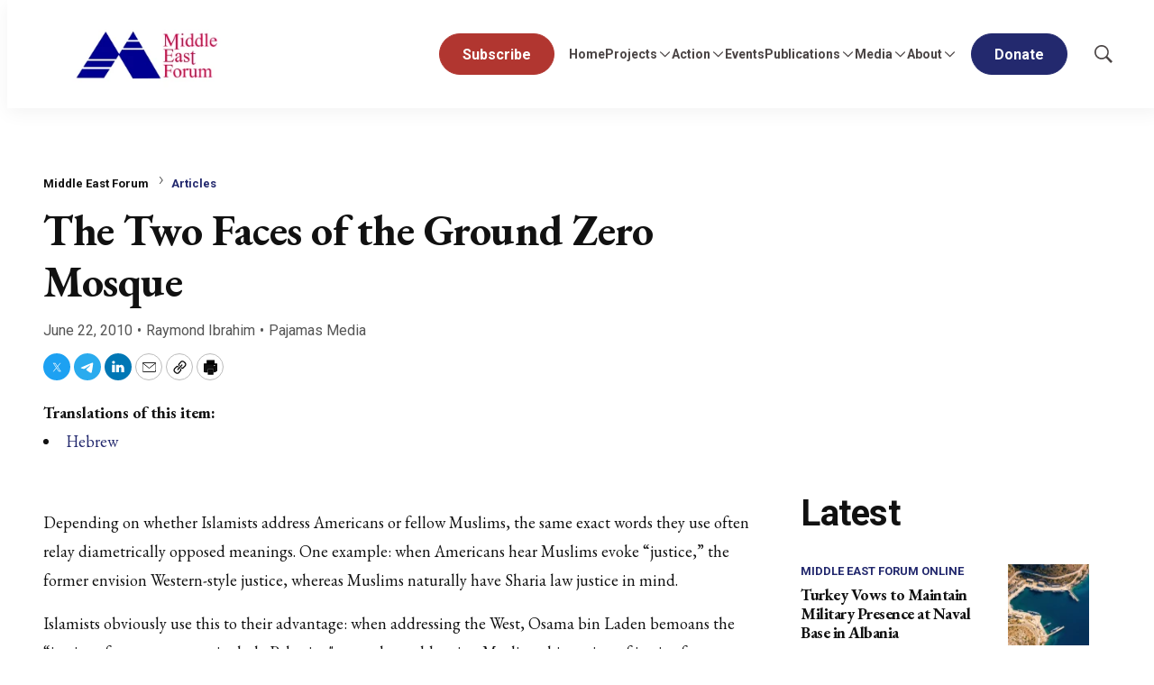

--- FILE ---
content_type: text/html;charset=UTF-8
request_url: https://www.meforum.org/ground-zero-mosque
body_size: 37783
content:

<style>
    [id] {
        scroll-margin-top: 125px;
    }
</style>

<!DOCTYPE html>
<html class="ArticlePage" lang="en-US"
 data-lead="standard">
    <head>
    <meta charset="UTF-8">

    <meta property="og:title" content="The Two Faces of the Ground Zero Mosque">

    <meta property="og:url" content="https://www.meforum.org/ground-zero-mosque">


    <meta property="og:site_name" content="Middle East Forum">



    <meta property="og:type" content="article">

    <meta property="article:author" content="https://www.meforum.org/raymond-ibrahim">

    <meta property="article:published_time" content="2010-06-22T04:00:00">

    <meta property="article:modified_time" content="2010-06-22T04:00:00">

    <meta property="article:section" content="Articles">

    <meta property="article:tag" content="Muslims in the United States">

    
    <meta name="twitter:card" content="summary_large_image"/>
    
    
    
    
    

    
    
    <meta name="twitter:site" content="@meforum"/>
    
    
    
    <meta name="twitter:title" content="The Two Faces of the Ground Zero Mosque"/>
    

<link rel="alternate" href="https://www.meforum.org/ground-zero-mosque" hreflang="en-US" /><style type="text/css">:root {
    --color-primary-theme: #23296e;

    --color-primary-text-theme: #111111;
    --color-secondary-text-theme: #555555;
    
    --color-site-bg-theme: #ffffff;
    --color-border-theme: #e6e6e6;
    

    
    
    
    

    
    

    --color-banner-bg-theme: #b13630;
    

    --color-footer-bg-theme: #080733;
    --color-footer-text-theme: #ffffff;

    --color-link-text-theme: #23296e;
    --color-link-text-hover-theme: #23296e;

    --color-button-bg-theme: #23296e;
    --color-button-border-theme: #23296e;
    --color-button-text-theme: #ffffff;
    
    
    
    

    --color-list-title-theme: #111111;
    --color-list-border-theme: #f7f7f7;
    --color-category-text-theme: #23296e;

    
    
}
</style>
    <style type="text/css">:root {
            --button-border-radius:40px;
        }
</style>
    <style type="text/css">:root {
  --font-1: "Arial";
  --font-2: "Times";
}

body {
  --font-1: "Roboto";
  --font-2: "EB Garamond";
  --font-page-titles: var(--font-2);
  --font-list-titles: var(--font-1);
  --font-promo-titles: var(--font-2);
  --font-description: var(--font-2);
  --font-quote: var(--font-2);
  --font-rte-body: var(--font-2);
}
</style>

    
        <link data-cssvarsponyfill="true" class="Webpack-css" rel="stylesheet" href="https://cdn-mef.meforum.org/resource/0000018f-97ee-d484-a5df-b7fed21d0000/styles/default/All.min.29b08a069bb09c3b565c1997b2b48151.gz.css">
    <style>.BlockQuote {
    border-color:white;
}</style>
<style>.Figure-caption, .Figure-credit {
    font-size: 14px;
}

.RichTextArticleBody.RichTextBody p {
    font-size: 18px;
}</style>
<style>ul li:first-child a.Button {
    background: #b13630;
    border: 1px solid #b13630;
}
ul li:first-child a.Button:hover {
	background: #fff;
    border: 1px solid #b13630;
    color: #b13630;
}</style>
<meta name="viewport" content="width=device-width, initial-scale=1, minimum-scale=1, maximum-scale=5"><title>The Two Faces of the Ground Zero Mosque - Middle East Forum</title><meta name="description" content="Depending on whether Islamists address Americans or fellow Muslims, the same exact words they use often relay diametrically opposed meanings. One example: when Americans hear Muslims evoke &quot;justice,&quot; the former envision Western-style justice, whereas"><link rel="canonical" href="https://www.meforum.org/ground-zero-mosque"><meta name="brightspot.contentId" content="00000191-0629-dda2-a591-e6ed52ff0064"><link rel="apple-touch-icon" sizes="180x180" href="/apple-touch-icon.png">
<link rel="icon" type="image/png" href="/favicon-32x32.png">
<link rel="icon" type="image/png" href="/favicon-16x16.png">
<script type="application/ld+json">{"@context":"http://schema.org","@type":"","@graph":[{"@context":"http://schema.org","@type":"Article","articleBody":" Depending on whether Islamists address Americans or fellow Muslims, the same exact words they use often relay diametrically opposed meanings. One example: when Americans hear Muslims evoke \"justice,\" the former envision Western-style justice, whereas Muslims naturally have Sharia law justice in mind. Islamists obviously use this to their advantage: when addressing the West, Osama bin Laden bemoans the \"justice of our causes, particularly Palestine\"; yet, when addressing Muslims, his notion of justice far transcends territorial disputes and becomes unintelligible from a Western perspective: \"Battle, animosity, and hatred—directed from the Muslim to the infidel—is the foundation of our religion. And we consider this a justice and kindness to them. The West perceives fighting, enmity, and hatred all for the sake of the religion [i.e., Islam] as unjust, hostile, and evil. But who's understanding is right—our notions of justice and righteousness, or theirs?\" (Al Qaeda Reader, p. 43). Of course, that Osama bin Laden—slayer of 3,000 Americans and avowed enemy to the rest—exhibits two faces, one to Americans another to Muslims, is not surprising. Yet the reader may well be surprised to discover that the controversial Cordoba Initiative, which plans on manifesting itself as the largest American mosque, situated atop Ground Zero—that is, atop the carnage caused by none other than bin Laden—also has two faces, conveying one thing to Americans, quite another to Muslims. The very name of the initiative itself, \"Cordoba,\" offers different connotations to different people: In the West, the Andalusian city of Cordoba is regularly touted as the model of medieval Muslim progressiveness and tolerance for Christians and Jews. To many Americans, then, the choice to name the mosque \"Cordoba\" is suggestive of rapprochement and interfaith dialogue; atop the rubble of 9/11, it implies \"healing\"—a new beginning between Muslims and Americans. The Cordoba Initiative's mission statement certainly suggests as much: Cordoba Initiative aims to achieve a tipping point in Muslim-West relations within the next decade, bringing back the atmosphere of interfaith tolerance and respect that we have longed for since Muslims, Christians and Jews lived together in harmony and prosperity eight hundred years ago. Oddly enough, the so-called \"tolerant\" era of Cordoba supposedly occurred during the caliphate of 'Abd al-Rahman III (912-961)—well over a thousand years ago. \"Eight hundred years ago,\" i.e., around 1200, the fanatical Almohids—ideological predecessors of al-Qaeda—were ravaging Cordoba, where \"Christians and Jews were given the choice of conversion, exile, or death.\" A Freudian slip on the part of the Cordoba Initiative? At any rate, the true history of Cordoba, not to mention the whole of Andalusia, is far less inspiring than what Western academics portray: the Christian city was conquered by Muslims around 711, its inhabitants slaughtered or enslaved. The original mosque of Cordoba—the namesake of the Ground Zero mosque—was built atop, and partly from the materials of, a Christian church. Modern day Muslims are well aware of all this. Such is the true—and ominous—legacy of Cordoba. More pointedly, throughout Islam's history, whenever a region was conquered, one of the first signs of consolidation was/is the erection of a mosque atop the sacred sites of the vanquished: the pagan Ka'ba temple in Arabia was converted into Islam's holiest site, the mosque of Mecca; the al-Aqsa mosque, Islam's third holiest site, was built atop Solomon's temple in Jerusalem; the Umayyad mosque was built atop the Church of St. John the Baptist; and the Hagia Sophia was converted into a mosque upon the conquest of Constantinople. (Speaking of, in 2006, when the Pope visited the Hagia Sophia in Turkey, there was a risk that the \"Islamic world [would go] into paroxysms of fury\" if there was \"any perception that the pope is trying to re-appropriate a Christian center that fell to Muslims,\" for example, if he had dared pray there—this even as Muslims today seek to build a mosque on the rubble of the Twin Towers.) Such double-standards lead us back to the issue of double-meanings: As for the literal wording of the mosque project, \"Cordoba House,\" it too offers opposing paradigms of thought: to Westerners, the English word \"house\" suggests shelter, intimacy—coziness, even; in classical Arabic, however, the word for house, dar, can also mean \"region,\" and is regularly used in a divisive sense, as in Dar al-Harb, i.e., \"infidel region of war.\" Thus, to Muslim ears, while \"Cordoba\" offers allusions of conquest and domination, dar is further suggestive of division and separation (from infidels, a la the doctrine of al-Wala' wa al-Bara', for instance). Words aside, even the mosque's scheduled opening date—9/11/2011—has two aspects: to Americans, opening the mosque on 9/11 is to proclaim a new beginning with the Muslim world on the ten-year anniversary of the worst terror strikes on American soil; however, it just so happens that Koranic verse 9:111 is one of the loftiest calls for suicidal jihad—believers are exhorted to \"kill and be killed\"—and is probably the reason al-Qaeda originally chose that date to strike. So while Americans may think the mosque's planned 9/11 opening is meant to commemorate that date, cryptically speaking, it is an evocation for all out war. A \"new beginning,\" indeed, but of a very different sort, namely, the propagation of more Islamists and jihadists—mosques are, after all, epicenters of radicalization—on, of all places, soil sacred to America. Some final thoughts on the history of Cordoba and the ominous parallels it bodes for America: though many Christian regions were conquered by Islam prior to Cordoba, its conquest signified the first time a truly \"Western\" region was conquered by the sword of Islam. It was also used as a base to launch further attacks into the heart of Europe (until decisively beaten at the Battle of Tours), just as, perhaps, the largest mosque in America will be used as a base to subvert the rest of the United States. And, the sacking of the original Cordoba was facilitated by an insider traitor—a warning to the U.S., which seems to have no end of traitors and willing lackeys. Such, then, is the dual significance of the Cordoba Initiative: What appears to many Americans as a gesture of peace and interfaith dialogue, is to Muslims allusive of Islamist conquest and consolidation; mosques, which Americans assume are Muslim counterparts to Christian churches—that is, places where altruistic Muslims congregate and pray for world peace and harmony—are symbols of domination and centers of radicalization; the numbers of the opening date, 9/11/11, appear to Americans as commemorative of a new beginning, whereas the Koranic significance of those numbers is suicidal jihad. Of course, the two faces of the Cordoba House should not be surprising considering that the man behind the initiative, Feisal Abdul Rauf, also has two faces. Going along with the historic analogy, there is one bit of good news: As opposed to the vast majority of onetime Western/Christian nations annexed by Islam, Cordoba, Spain did ultimately manage to overthrow the Islamic yoke. Though only after some 700 years of occupation. Raymond Ibrahim is associate director of the Middle East Forum, author of The Al Qaeda Reader, and guest lecturer at the National Defense Intelligence College.","articleSection":"Articles, Middle East Forum","author":[{"@context":"http://schema.org","@type":"Person","email":"Raymond@RaymondIbrahim.com","@id":"https://www.meforum.org/raymond-ibrahim/#person","image":{"@context":"http://schema.org","@type":"ImageObject","width":215,"@id":"https://www.meforum.org/raymond-ibrahim/#author-image","inLanguage":"en-US","url":"https://cdn-mef.meforum.org/dims4/default/cd89656/2147483647/strip/false/crop/325x291+0+0/resize/240x215!/quality/90/?url=https%3A%2F%2Fk2-prod-mef.s3.us-east-1.amazonaws.com%2Fbrightspot%2Fa1%2F0a%2Fa3ed71bc4b9eb87230a57bf04a89%2Fscreenshot-2024-09-30-at-15-54-02.png","height":240},"mainEntityOfPage":{"@type":"WebPage","@id":"https://www.meforum.org/raymond-ibrahim/"},"name":"Raymond Ibrahim","jobTitle":"Judith Friedman Rosen Writing Fellow","url":"https://www.meforum.org/raymond-ibrahim"}],"copyrightYear":"2026","datePublished":"2010-06-22T04:00:00.000Z","dateModified":"2010-06-22T04:00:00.000Z","headline":"The Two Faces of the Ground Zero Mosque","@id":"https://www.meforum.org/ground-zero-mosque/#article","inLanguage":"en-US","mainEntityOfPage":{"@id":"https://www.meforum.org/ground-zero-mosque/#webpage"},"isPartOf":{"@id":"https://www.meforum.org/ground-zero-mosque/#webpage"}},{"@context":"http://schema.org","@type":"Organization"},{"@context":"http://schema.org","@type":"Website","inLanguage":"en-US"},{"@context":"http://schema.org","@type":"WebPage","potentialAction":[{"@context":"http://schema.org","@type":"ReadAction","target":"https://www.meforum.org/ground-zero-mosque"}],"breadcrumb":{"@type":"BreadcrumbList","itemListElement":[{"@context":"http://schema.org","@type":"ListItem","name":"Middle East Forum","position":1},{"@context":"http://schema.org","@type":"ListItem","item":"https://www.meforum.org/articles","name":"Articles","position":2}]},"@id":"https://www.meforum.org/ground-zero-mosque/#webpage","inLanguage":"en-US","name":"The Two Faces of the Ground Zero Mosque","datePublished":"2010-06-22T04:00:00.000Z","dateModified":"2010-06-22T04:00:00.000Z","url":"https://www.meforum.org/ground-zero-mosque"}]}</script>

    <!-- this will add webcomponent polyfills based on browsers. As of 04/29/21 still needed for IE11 and Safari -->
    <script src="https://cdn-mef.meforum.org/resource/0000018f-97ee-d484-a5df-b7fed21d0000/webcomponents-loader/webcomponents-loader.ce44f83d1399e8dd41e607b70e0642c9.gz.js"></script>

    <script>
        /**
            This allows us to load the IE polyfills via feature detection so that they do not load
            needlessly in the browsers that do not need them. It also ensures they are loaded
            non async so that they load before the rest of our JS.
        */
        var head = document.getElementsByTagName('head')[0];
        if (!window.CSS || !window.CSS.supports || !window.CSS.supports('--fake-var', 0)) {
            var script = document.createElement('script');
            script.setAttribute('src', "https://cdn-mef.meforum.org/resource/0000018f-97ee-d484-a5df-b7fed21d0000/util/IEPolyfills.min.4e804e24ca7aa61e14b66eca853bb6e7.gz.js");
            script.setAttribute('type', 'text/javascript');
            script.async = false;
            head.appendChild(script);
        }
    </script>
    
        <script src="https://cdn-mef.meforum.org/resource/0000018f-97ee-d484-a5df-b7fed21d0000/styles/default/All.min.c2940891456d7424fa173e724a26503a.gz.js" async></script>
    <link rel="preconnect" href="https://connect.facebook.net">
<script>
  window.fbAsyncInit = function() {
      FB.init({
          
          xfbml : true,
          version : 'v2.9'
      });
  };

  (function(d, s, id){
     var js, fjs = d.getElementsByTagName(s)[0];
     if (d.getElementById(id)) {return;}
     js = d.createElement(s); js.id = id;
     js.src = "//connect.facebook.net/en_US/sdk.js";
     fjs.parentNode.insertBefore(js, fjs);
   }(document, 'script', 'facebook-jssdk'));
</script>

    <script async src="https://www.googletagmanager.com/gtag/js?id=G-B6JST6SZ89"></script>
    <script>
        window.dataLayer = window.dataLayer || [];
        function gtag(){dataLayer.push(arguments);}
        gtag('js', new Date());

        gtag('config', 'G-B6JST6SZ89');
    </script>
<script><!-- Fundraise Up: the new standard for online giving -->

(function(w,d,s,n,a){if(!w[n]){var l='call,catch,on,once,set,then,track'

.split(','),i,o=function(n){return'function'==typeof n?o.l.push([arguments])&&o

:function(){return o.l.push([n,arguments])&&o}},t=d.getElementsByTagName(s)[0],

j=d.createElement(s);j.async=!0;j.src='https://cdn.fundraiseup.com/widget/'+a;

t.parentNode.insertBefore(j,t);o.s=Date.now();o.v=4;o.h=w.location.href;o.l=[];

for(i=0;i<7;i++)o[l[i]]=o(l[i]);w[n]=o}

})(window,document,'script','FundraiseUp','AYRKTCRG');

<!-- End Fundraise Up --></script>
<script src="https://js.hs-scripts.com/46028222.js" async defer></script>
<link rel="preconnect" href="https://fonts.googleapis.com">
    <link rel="preconnect" href="https://fonts.gstatic.com">
    <script>
        var link = document.createElement('link');
        link.setAttribute('href', '//fonts.googleapis.com/css?family=Roboto:300,400,700|EB Garamond:300,400,700&display=swap');
        var relList = link.relList;

        if (relList && relList.supports('preload')) {
            link.setAttribute('as', 'style');
            link.setAttribute('rel', 'preload');
            link.setAttribute('onload', 'this.rel="stylesheet"');
            link.setAttribute('crossorigin', 'anonymous');
        } else {
            link.setAttribute('rel', 'stylesheet');
        }

        head.appendChild(link);
    </script>

    
    
    <!-- Google Tag Manager -->
    <script>(function(w,d,s,l,i){w[l]=w[l]||[];w[l].push({'gtm.start':
                new Date().getTime(),event:'gtm.js'});var f=d.getElementsByTagName(s)[0],
            j=d.createElement(s),dl=l!='dataLayer'?'&l='+l:'';j.async=true;j.src=
            'https://www.googletagmanager.com/gtm.js?id='+i+dl;f.parentNode.insertBefore(j,f);
    })(window,document,'script','dataLayer','GTM-WXNLX9NC');</script>
    <!-- End Google Tag Manager -->

</head>


    <body class="Page-body">
        
    <!-- Google Tag Manager (noscript) -->
    <noscript>
        <iframe src="https://www.googletagmanager.com/ns.html?id=GTM-WXNLX9NC" height="0" width="0" style="display:none;visibility:hidden">
        </iframe>
    </noscript>
    <!-- End Google Tag Manager (noscript) -->


<!-- Putting icons here, so we don't have to include in a bunch of -body hbs's -->
<svg xmlns="http://www.w3.org/2000/svg" style="display:none" id="iconsMap">
    <symbol id="mono-icon-facebook" viewBox="0 0 10 19">
        <path fill-rule="evenodd" d="M2.707 18.25V10.2H0V7h2.707V4.469c0-1.336.375-2.373 1.125-3.112C4.582.62 5.578.25
        6.82.25c1.008 0 1.828.047 2.461.14v2.848H7.594c-.633 0-1.067.14-1.301.422-.188.235-.281.61-.281
        1.125V7H9l-.422 3.2H6.012v8.05H2.707z"></path>
    </symbol>
    <symbol id="action-icon-facebook" viewBox="0 0 7 12" xmlns="http://www.w3.org/2000/svg">
        <g stroke="none" stroke-width="1" fill="none" fill-rule="evenodd">
            <g transform="translate(-112.000000, -395.000000)" fill="#FFFFFF">
                <g transform="translate(100.000000, 386.000000)">
                    <g transform="translate(12.000000, 9.000000)">
                        <path d="M1.777125,12 L1.777125,6.48659606 L0,6.48659606 L0,4.05412254 L1.777125,4.05412254
                        L1.777125,3.10626869 C1.777125,1.47184919 2.99976923,0 4.50308654,0 L6.46153846,0 L6.46153846,2.43247352
                        L4.50308654,2.43247352 C4.28864423,2.43247352 4.03846154,2.69376172 4.03846154,3.08498454 L4.03846154,4.05412254
                        L6.46153846,4.05412254 L6.46153846,6.48659606 L4.03846154,6.48659606 L4.03846154,12"/>
                    </g>
                </g>
            </g>
        </g>
    </symbol>
    <symbol id="mono-icon-google" viewBox="0 0 16 16">
        <path fill="currentColor" d="M15.545 6.558a9.42 9.42 0 0 1 .139 1.626c0 2.434-.87 4.492-2.384 5.885h.002C11.978 15.292 10.158 16 8 16A8 8 0 1 1 8 0a7.689 7.689 0 0 1 5.352 2.082l-2.284 2.284A4.347 4.347 0 0 0 8 3.166c-2.087 0-3.86 1.408-4.492 3.304a4.792 4.792 0 0 0 0 3.063h.003c.635 1.893 2.405 3.301 4.492 3.301 1.078 0 2.004-.276 2.722-.764h-.003a3.702 3.702 0 0 0 1.599-2.431H8v-3.08h7.545z"/>
    </symbol>
    <symbol id="mono-icon-instagram" viewBox="0 0 17 17">
        <g>
            <path fill-rule="evenodd"
                d="M8.281 4.207c.727 0 1.4.182 2.022.545a4.055 4.055 0 0 1 1.476 1.477c.364.62.545 1.294.545 2.021 0 .727-.181 1.4-.545 2.021a4.055 4.055 0 0 1-1.476 1.477 3.934 3.934 0 0 1-2.022.545c-.726 0-1.4-.182-2.021-.545a4.055 4.055 0 0 1-1.477-1.477 3.934 3.934 0 0 1-.545-2.021c0-.727.182-1.4.545-2.021A4.055 4.055 0 0 1 6.26 4.752a3.934 3.934 0 0 1 2.021-.545zm0 6.68a2.54 2.54 0 0 0 1.864-.774 2.54 2.54 0 0 0 .773-1.863 2.54 2.54 0 0 0-.773-1.863 2.54 2.54 0 0 0-1.864-.774 2.54 2.54 0 0 0-1.863.774 2.54 2.54 0 0 0-.773 1.863c0 .727.257 1.348.773 1.863a2.54 2.54 0 0 0 1.863.774zM13.45 4.03c-.023.258-.123.48-.299.668a.856.856 0 0 1-.65.281.913.913 0 0 1-.668-.28.913.913 0 0 1-.281-.669c0-.258.094-.48.281-.668a.913.913 0 0 1 .668-.28c.258 0 .48.093.668.28.187.188.281.41.281.668zm2.672.95c.023.656.035 1.746.035 3.269 0 1.523-.017 2.62-.053 3.287-.035.668-.134 1.248-.298 1.74a4.098 4.098 0 0 1-.967 1.53 4.098 4.098 0 0 1-1.53.966c-.492.164-1.072.264-1.74.3-.668.034-1.763.052-3.287.052-1.523 0-2.619-.018-3.287-.053-.668-.035-1.248-.146-1.74-.334a3.747 3.747 0 0 1-1.53-.931 4.098 4.098 0 0 1-.966-1.53c-.164-.492-.264-1.072-.299-1.74C.424 10.87.406 9.773.406 8.25S.424 5.63.46 4.963c.035-.668.135-1.248.299-1.74.21-.586.533-1.096.967-1.53A4.098 4.098 0 0 1 3.254.727c.492-.164 1.072-.264 1.74-.3C5.662.394 6.758.376 8.281.376c1.524 0 2.62.018 3.287.053.668.035 1.248.135 1.74.299a4.098 4.098 0 0 1 2.496 2.496c.165.492.27 1.078.317 1.757zm-1.687 7.91c.14-.399.234-1.032.28-1.899.024-.515.036-1.242.036-2.18V7.689c0-.961-.012-1.688-.035-2.18-.047-.89-.14-1.524-.281-1.899a2.537 2.537 0 0 0-1.512-1.511c-.375-.14-1.008-.235-1.899-.282a51.292 51.292 0 0 0-2.18-.035H7.72c-.938 0-1.664.012-2.18.035-.867.047-1.5.141-1.898.282a2.537 2.537 0 0 0-1.512 1.511c-.14.375-.234 1.008-.281 1.899a51.292 51.292 0 0 0-.036 2.18v1.125c0 .937.012 1.664.036 2.18.047.866.14 1.5.28 1.898.306.726.81 1.23 1.513 1.511.398.141 1.03.235 1.898.282.516.023 1.242.035 2.18.035h1.125c.96 0 1.687-.012 2.18-.035.89-.047 1.523-.141 1.898-.282.726-.304 1.23-.808 1.512-1.511z">
            </path>
        </g>
    </symbol>
    <symbol id="mono-icon-mailto" viewBox="0 0 17.182 11.455">
        <g fill="none" fill-rule="evenodd" stroke-linecap="round" stroke-linejoin="round">
            <path
                d="M17.182 10.227c0 .678-.55 1.228-1.227 1.228H1.227C.55 11.455 0 10.905 0 10.227v-9C0 .55.55 0 1.227 0h14.728c.677 0 1.227.549 1.227 1.227v9h0z" />
            <path d="M16.773.41 8.59 6.954.409.409" />
        </g>

    </symbol>
    <symbol id="mono-icon-print" viewBox="0 0 12 12">
        <g fill-rule="evenodd">
            <path fill-rule="nonzero" d="M9 10V7H3v3H1a1 1 0 0 1-1-1V4a1 1 0 0 1 1-1h10a1 1 0 0 1 1 1v3.132A2.868 2.868 0 0 1 9.132 10H9zm.5-4.5a1 1 0 1 0 0-2 1 1 0 0 0 0 2zM3 0h6v2H3z"></path>
            <path d="M4 8h4v4H4z"></path>
        </g>
    </symbol>
    <symbol id="mono-icon-copylink" viewBox="0 0 12 12">
        <g fill-rule="evenodd">
            <path
                d="M10.199 2.378c.222.205.4.548.465.897.062.332.016.614-.132.774L8.627 6.106c-.187.203-.512.232-.75-.014a.498.498 0 0 0-.706.028.499.499 0 0 0 .026.706 1.509 1.509 0 0 0 2.165-.04l1.903-2.06c.37-.398.506-.98.382-1.636-.105-.557-.392-1.097-.77-1.445L9.968.8C9.591.452 9.03.208 8.467.145 7.803.072 7.233.252 6.864.653L4.958 2.709a1.509 1.509 0 0 0 .126 2.161.5.5 0 1 0 .68-.734c-.264-.218-.26-.545-.071-.747L7.597 1.33c.147-.16.425-.228.76-.19.353.038.71.188.931.394l.91.843.001.001zM1.8 9.623c-.222-.205-.4-.549-.465-.897-.062-.332-.016-.614.132-.774l1.905-2.057c.187-.203.512-.232.75.014a.498.498 0 0 0 .706-.028.499.499 0 0 0-.026-.706 1.508 1.508 0 0 0-2.165.04L.734 7.275c-.37.399-.506.98-.382 1.637.105.557.392 1.097.77 1.445l.91.843c.376.35.937.594 1.5.656.664.073 1.234-.106 1.603-.507L7.04 9.291a1.508 1.508 0 0 0-.126-2.16.5.5 0 0 0-.68.734c.264.218.26.545.071.747l-1.904 2.057c-.147.16-.425.228-.76.191-.353-.038-.71-.188-.931-.394l-.91-.843z">
            </path>
            <path d="M8.208 3.614a.5.5 0 0 0-.707.028L3.764 7.677a.5.5 0 0 0 .734.68L8.235 4.32a.5.5 0 0 0-.027-.707">
            </path>
        </g>
    </symbol>
    <symbol id="mono-icon-download" viewBox="0 0 32 32" fill="none">
        <rect x="0.75" y="0.75" width="30.5" height="30.5" rx="15.25" stroke="currentColor" stroke-width="1.5"/>
        <path d="M11.1463 15.3538C11.0524 15.2599 10.9997 15.1327 10.9997 15C10.9997 14.8673 11.0524 14.7401 11.1463 14.6462C11.2401 14.5524 11.3673 14.4997 11.5 14.4997C11.6327 14.4997 11.7599 14.5524 11.8537 14.6462L15.5 18.2931V10C15.5 9.86739 15.5527 9.74021 15.6464 9.64645C15.7402 9.55268 15.8674 9.5 16 9.5C16.1326 9.5 16.2598 9.55268 16.3536 9.64645C16.4473 9.74021 16.5 9.86739 16.5 10V18.2931L20.1462 14.6462C20.1927 14.5998 20.2479 14.5629 20.3086 14.5378C20.3692 14.5127 20.4343 14.4997 20.5 14.4997C20.5657 14.4997 20.6308 14.5127 20.6914 14.5378C20.7521 14.5629 20.8073 14.5998 20.8538 14.6462C20.9002 14.6927 20.9371 14.7479 20.9622 14.8086C20.9873 14.8692 21.0003 14.9343 21.0003 15C21.0003 15.0657 20.9873 15.1308 20.9622 15.1914C20.9371 15.2521 20.9002 15.3073 20.8538 15.3538L16.3538 19.8538C16.3073 19.9002 16.2522 19.9371 16.1915 19.9623C16.1308 19.9874 16.0657 20.0004 16 20.0004C15.9343 20.0004 15.8692 19.9874 15.8085 19.9623C15.7478 19.9371 15.6927 19.9002 15.6462 19.8538L11.1463 15.3538ZM21.5 21H10.5C10.3674 21 10.2402 21.0527 10.1464 21.1464C10.0527 21.2402 10 21.3674 10 21.5C10 21.6326 10.0527 21.7598 10.1464 21.8536C10.2402 21.9473 10.3674 22 10.5 22H21.5C21.6326 22 21.7598 21.9473 21.8536 21.8536C21.9473 21.7598 22 21.6326 22 21.5C22 21.3674 21.9473 21.2402 21.8536 21.1464C21.7598 21.0527 21.6326 21 21.5 21Z" fill="currentColor"/>
    </symbol>
    <symbol id="mono-icon-linkedin" viewBox="0 0 14 14" xmlns="http://www.w3.org/2000/svg">
        <path
            d="M9.245 7.318c-.704 0-1.273.57-1.273 1.273v4.454H4.79s.038-7.636 0-8.272h3.182v.945s.985-.919 2.507-.919c1.884 0 3.22 1.364 3.22 4.012v4.234h-3.182V8.591c0-.703-.57-1.273-1.272-1.273zM1.92 3.5h-.018C.94 3.5.318 2.748.318 1.921.318 1.075.96.386 1.94.386s1.583.712 1.603 1.557c0 .828-.622 1.557-1.622 1.557zm1.597 9.545H.336V4.773h3.181v8.272z"
            fill-rule="evenodd" />
    </symbol>
    <symbol id="download" xmlns="http://www.w3.org/2000/svg" width="24" height="24" viewBox="0 0 24 24">
        <g fill="none" fill-rule="evenodd">
            <g>
                <g>
                    <g>
                        <path d="M0 0H24V24H0z"
                            transform="translate(-802.000000, -1914.000000) translate(0.000000, 1756.000000) translate(802.000000, 158.000000)" />
                        <path fill="currentColor" fill-rule="nonzero"
                            d="M12 2C6.49 2 2 6.49 2 12s4.49 10 10 10 10-4.49 10-10S17.51 2 12 2zm-1 8V6h2v4h3l-4 4-4-4h3zm6 7H7v-2h10v2z"
                            transform="translate(-802.000000, -1914.000000) translate(0.000000, 1756.000000) translate(802.000000, 158.000000)" />
                    </g>
                </g>
            </g>
        </g>
    </symbol>
    <symbol id="mono-icon-pinterest" viewBox="0 0 512 512">
        <g>
            <path d="M256,32C132.3,32,32,132.3,32,256c0,91.7,55.2,170.5,134.1,205.2c-0.6-15.6-0.1-34.4,3.9-51.4
                c4.3-18.2,28.8-122.1,28.8-122.1s-7.2-14.3-7.2-35.4c0-33.2,19.2-58,43.2-58c20.4,0,30.2,15.3,30.2,33.6
                c0,20.5-13.1,51.1-19.8,79.5c-5.6,23.8,11.9,43.1,35.4,43.1c42.4,0,71-54.5,71-119.1c0-49.1-33.1-85.8-93.2-85.8
                c-67.9,0-110.3,50.7-110.3,107.3c0,19.5,5.8,33.3,14.8,43.9c4.1,4.9,4.7,6.9,3.2,12.5c-1.1,4.1-3.5,14-4.6,18
                c-1.5,5.7-6.1,7.7-11.2,5.6c-31.3-12.8-45.9-47-45.9-85.6c0-63.6,53.7-139.9,160.1-139.9c85.5,0,141.8,61.9,141.8,128.3
                c0,87.9-48.9,153.5-120.9,153.5c-24.2,0-46.9-13.1-54.7-27.9c0,0-13,51.6-15.8,61.6c-4.7,17.3-14,34.5-22.5,48
                c20.1,5.9,41.4,9.2,63.5,9.2c123.7,0,224-100.3,224-224C480,132.3,379.7,32,256,32z"></path>
        </g>
    </symbol>
    <symbol id="icon-fullscreen" xmlns="http://www.w3.org/2000/svg" fill="white" viewBox="0 0 1024 1024">
        <path
            d="M290 236.4l43.9-43.9a8.01 8.01 0 0 0-4.7-13.6L169 160c-5.1-.6-9.5 3.7-8.9 8.9L179 329.1c.8 6.6 8.9 9.4 13.6 4.7l43.7-43.7L370 423.7c3.1 3.1 8.2 3.1 11.3 0l42.4-42.3c3.1-3.1 3.1-8.2 0-11.3L290 236.4zm352.7 187.3c3.1 3.1 8.2 3.1 11.3 0l133.7-133.6 43.7 43.7a8.01 8.01 0 0 0 13.6-4.7L863.9 169c.6-5.1-3.7-9.5-8.9-8.9L694.8 179c-6.6.8-9.4 8.9-4.7 13.6l43.9 43.9L600.3 370a8.03 8.03 0 0 0 0 11.3l42.4 42.4zM845 694.9c-.8-6.6-8.9-9.4-13.6-4.7l-43.7 43.7L654 600.3a8.03 8.03 0 0 0-11.3 0l-42.4 42.3a8.03 8.03 0 0 0 0 11.3L734 787.6l-43.9 43.9a8.01 8.01 0 0 0 4.7 13.6L855 864c5.1.6 9.5-3.7 8.9-8.9L845 694.9zm-463.7-94.6a8.03 8.03 0 0 0-11.3 0L236.3 733.9l-43.7-43.7a8.01 8.01 0 0 0-13.6 4.7L160.1 855c-.6 5.1 3.7 9.5 8.9 8.9L329.2 845c6.6-.8 9.4-8.9 4.7-13.6L290 787.6 423.7 654c3.1-3.1 3.1-8.2 0-11.3l-42.4-42.4z" />
    </symbol>
    <symbol id="mono-icon-tumblr" viewBox="0 0 512 512">
        <g>
            <path d="M321.2,396.3c-11.8,0-22.4-2.8-31.5-8.3c-6.9-4.1-11.5-9.6-14-16.4c-2.6-6.9-3.6-22.3-3.6-46.4V224h96v-64h-96V48h-61.9
                c-2.7,21.5-7.5,44.7-14.5,58.6c-7,13.9-14,25.8-25.6,35.7c-11.6,9.9-25.6,17.9-41.9,23.3V224h48v140.4c0,19,2,33.5,5.9,43.5
                c4,10,11.1,19.5,21.4,28.4c10.3,8.9,22.8,15.7,37.3,20.5c14.6,4.8,31.4,7.2,50.4,7.2c16.7,0,30.3-1.7,44.7-5.1
                c14.4-3.4,30.5-9.3,48.2-17.6v-65.6C363.2,389.4,342.3,396.3,321.2,396.3z"></path>
        </g>
    </symbol>
    <symbol id="mono-icon-twitter" viewBox="0 0 20 20">
        <path d="M10.8172 9.0429L15.238 3.75H14.1904L10.3519 8.34575L7.28606 3.75H3.75L8.38612 10.6996L3.75 16.25H4.79763L8.85121 11.3967L12.0889 16.25H15.625L10.8172 9.0429ZM9.38236 10.7608L8.91263 10.0688L5.17511 4.5623H6.78421L9.80043 9.00621L10.2702 9.69823L14.1909 15.4746H12.5818L9.38236 10.7608Z"/>
    </symbol>
    <symbol id="action-icon-twitter" viewBox="0 0 30 30">
        <rect width="30" height="30" rx="15" fill="#4B4545"/>
        <path d="M15.8172 14.0429L20.238 8.75H19.1904L15.3519 13.3457L12.2861 8.75H8.75L13.3861 15.6996L8.75 21.25H9.79763L13.8512 16.3967L17.0889 21.25H20.625L15.8172 14.0429ZM14.3824 15.7608L13.9126 15.0688L10.1751 9.5623H11.7842L14.8004 14.0062L15.2702 14.6982L19.1909 20.4746H17.5818L14.3824 15.7608Z" fill="white"/>
    </symbol>
    <symbol id="mono-icon-youtube" viewBox="0 0 512 512">
        <g>
            <path fill-rule="evenodd" d="M508.6,148.8c0-45-33.1-81.2-74-81.2C379.2,65,322.7,64,265,64c-3,0-6,0-9,0s-6,0-9,0c-57.6,0-114.2,1-169.6,3.6
                c-40.8,0-73.9,36.4-73.9,81.4C1,184.6-0.1,220.2,0,255.8C-0.1,291.4,1,327,3.4,362.7c0,45,33.1,81.5,73.9,81.5
                c58.2,2.7,117.9,3.9,178.6,3.8c60.8,0.2,120.3-1,178.6-3.8c40.9,0,74-36.5,74-81.5c2.4-35.7,3.5-71.3,3.4-107
                C512.1,220.1,511,184.5,508.6,148.8z M207,353.9V157.4l145,98.2L207,353.9z"></path>
        </g>
    </symbol>
    <symbol id="mono-icon-tiktok" viewBox="0 0 512 512">
        <path
            d="M412.19,118.66a109.27,109.27,0,0,1-9.45-5.5,132.87,132.87,0,0,1-24.27-20.62c-18.1-20.71-24.86-41.72-27.35-56.43h.1C349.14,23.9,350,16,350.13,16H267.69V334.78c0,4.28,0,8.51-.18,12.69,0,.52-.05,1-.08,1.56,0,.23,0,.47-.05.71,0,.06,0,.12,0,.18a70,70,0,0,1-35.22,55.56,68.8,68.8,0,0,1-34.11,9c-38.41,0-69.54-31.32-69.54-70s31.13-70,69.54-70a68.9,68.9,0,0,1,21.41,3.39l.1-83.94a153.14,153.14,0,0,0-118,34.52,161.79,161.79,0,0,0-35.3,43.53c-3.48,6-16.61,30.11-18.2,69.24-1,22.21,5.67,45.22,8.85,54.73v.2c2,5.6,9.75,24.71,22.38,40.82A167.53,167.53,0,0,0,115,470.66v-.2l.2.2C155.11,497.78,199.36,496,199.36,496c7.66-.31,33.32,0,62.46-13.81,32.32-15.31,50.72-38.12,50.72-38.12a158.46,158.46,0,0,0,27.64-45.93c7.46-19.61,9.95-43.13,9.95-52.53V176.49c1,.6,14.32,9.41,14.32,9.41s19.19,12.3,49.13,20.31c21.48,5.7,50.42,6.9,50.42,6.9V131.27C453.86,132.37,433.27,129.17,412.19,118.66Z">
        </path>
    </symbol>
    <symbol id="mono-icon-telegram" viewBox="0 0 1000 1000">
        <path d="M226.328419,494.722069 C372.088573,431.216685 469.284839,389.350049 517.917216,369.122161 C656.772535,311.36743 685.625481,301.334815 704.431427,301.003532 C708.567621,300.93067 717.815839,301.955743 723.806446,306.816707 C728.864797,310.92121 730.256552,316.46581 730.922551,320.357329 C731.588551,324.248848 732.417879,333.113828 731.758626,340.040666 C724.234007,419.102486 691.675104,610.964674 675.110982,699.515267 C668.10208,736.984342 654.301336,749.547532 640.940618,750.777006 C611.904684,753.448938 589.856115,731.588035 561.733393,713.153237 C517.726886,684.306416 492.866009,666.349181 450.150074,638.200013 C400.78442,605.66878 432.786119,587.789048 460.919462,558.568563 C468.282091,550.921423 596.21508,434.556479 598.691227,424.000355 C599.00091,422.680135 599.288312,417.758981 596.36474,415.160431 C593.441168,412.561881 589.126229,413.450484 586.012448,414.157198 C581.598758,415.158943 511.297793,461.625274 375.109553,553.556189 C355.154858,567.258623 337.080515,573.934908 320.886524,573.585046 C303.033948,573.199351 268.692754,563.490928 243.163606,555.192408 C211.851067,545.013936 186.964484,539.632504 189.131547,522.346309 C190.260287,513.342589 202.659244,504.134509 226.328419,494.722069 Z">
        </path>
    </symbol>
    <symbol id="icon-magnify" viewBox="0 0 30 30" xmlns="http://www.w3.org/2000/svg">
        <path
            d="M21.876 18.281l-.314.548L30 27.343 27.343 30l-8.437-8.516-.546.392c-2.083 1.3-4.245 1.951-6.486 1.951-3.28 0-6.08-1.171-8.398-3.515C1.16 17.968 0 15.156 0 11.874c0-3.28 1.159-6.08 3.476-8.398C5.794 1.16 8.595 0 11.876 0c3.282 0 6.079 1.159 8.398 3.476 2.318 2.318 3.477 5.119 3.477 8.4a11.786 11.786 0 0 1-1.875 6.405zm-3.36-13.046c-1.823-1.824-4.037-2.736-6.642-2.736-2.604 0-4.818.912-6.639 2.736-1.824 1.822-2.736 4.035-2.736 6.64 0 2.606.912 4.818 2.736 6.64 1.822 1.823 4.035 2.734 6.64 2.734 2.606 0 4.818-.91 6.64-2.733 1.876-1.875 2.813-4.088 2.813-6.642 0-2.55-.937-4.764-2.812-6.639z"
            fill-rule="evenodd" />
    </symbol>
    <symbol id="icon-chevron-right" viewBox="0 0 24 24">
        <path fill="currentColor"
            d="M9.62,5.29a.91.91,0,0,0-1.34,0A1,1,0,0,0,8.2,6.61l.08.1,5,5.29-5,5.29a1,1,0,0,0-.08,1.32l.08.1a.91.91,0,0,0,1.25.08l.09-.08L16,12Z" />
    </symbol>
    <symbol id="icon-chevron-down" viewBox="0 0 24 24">
        <path fill="currentColor" d="M5.29,9.62a.91.91,0,0,1,0-1.34A1,1,0,0,1,6.61,8.2l.1.08,5.29,5,5.29-5a1,1,0,0,1,1.32-.08l.1.08a.91.91,0,0,1,.08,1.25l-.08.09L12,16Z"/>
    </symbol>
    <symbol id="icon-chevron-left" viewBox="0 0 24 24">
        <path fill="currentColor"
            d="M14.38,5.29a.91.91,0,0,1,1.34,0,1,1,0,0,1,.08,1.32l-.08.1-5,5.29,5,5.29a1,1,0,0,1,.08,1.32l-.08.1a.91.91,0,0,1-1.25.08l-.09-.08L8,12Z" />
    </symbol>
    <symbol id="burger-menu" viewBox="0 0 14 10">
        <g>
            <path fill-rule="evenodd" d="M0 5.5v-1h14v1H0zM0 1V0h14v1H0zm0 9V9h14v1H0z"></path>
        </g>
    </symbol>
    <symbol id="close-x" viewBox="0 0 14 14" xmlns="http://www.w3.org/2000/svg">
        <g>
            <path fill-rule="nonzero"
                d="M6.336 7L0 .664.664 0 7 6.336 13.336 0 14 .664 7.664 7 14 13.336l-.664.664L7 7.664.664 14 0 13.336 6.336 7z">
            </path>
        </g>
    </symbol>
    <symbol id="share-more-arrow" viewBox="0 0 512 512" style="enable-background:new 0 0 512 512;">
        <g>
            <g>
                <path
                    d="M512,241.7L273.643,3.343v156.152c-71.41,3.744-138.015,33.337-188.958,84.28C30.075,298.384,0,370.991,0,448.222v60.436
                    l29.069-52.985c45.354-82.671,132.173-134.027,226.573-134.027c5.986,0,12.004,0.212,18.001,0.632v157.779L512,241.7z
                    M255.642,290.666c-84.543,0-163.661,36.792-217.939,98.885c26.634-114.177,129.256-199.483,251.429-199.483h15.489V78.131
                    l163.568,163.568L304.621,405.267V294.531l-13.585-1.683C279.347,291.401,267.439,290.666,255.642,290.666z">
                </path>
            </g>
        </g>
    </symbol>
    <symbol id="chevron" viewBox="0 0 100 100">
        <g>
            <path
                d="M22.4566257,37.2056786 L-21.4456527,71.9511488 C-22.9248661,72.9681457 -24.9073712,72.5311671 -25.8758148,70.9765924 L-26.9788683,69.2027424 C-27.9450684,67.6481676 -27.5292733,65.5646602 -26.0500598,64.5484493 L20.154796,28.2208967 C21.5532435,27.2597011 23.3600078,27.2597011 24.759951,28.2208967 L71.0500598,64.4659264 C72.5292733,65.4829232 72.9450684,67.5672166 71.9788683,69.1217913 L70.8750669,70.8956413 C69.9073712,72.4502161 67.9241183,72.8848368 66.4449048,71.8694118 L22.4566257,37.2056786 Z"
                id="Transparent-Chevron"
                transform="translate(22.500000, 50.000000) rotate(90.000000) translate(-22.500000, -50.000000) "></path>
        </g>
    </symbol>
    <symbol id="chevron-down" viewBox="0 0 10 6" xmlns="http://www.w3.org/2000/svg">
        <path
            d="M5.108 4.088L.965.158a.587.587 0 0 0-.8 0 .518.518 0 0 0 0 .758L5.13 5.625 9.845.905a.517.517 0 0 0-.021-.758.588.588 0 0 0-.8.02l-3.916 3.92z"
            fill-rule="evenodd" />
    </symbol>
    <symbol id="chevron-up" viewBox="0 0 284.929 284.929" xmlns="http://www.w3.org/2000/svg">
        <path
            d="M282.082 195.285L149.028 62.24c-1.901-1.903-4.088-2.856-6.562-2.856s-4.665.953-6.567 2.856L2.856 195.285C.95 197.191 0 199.378 0 201.853c0 2.474.953 4.664 2.856 6.566l14.272 14.271c1.903 1.903 4.093 2.854 6.567 2.854s4.664-.951 6.567-2.854l112.204-112.202 112.208 112.209c1.902 1.903 4.093 2.848 6.563 2.848 2.478 0 4.668-.951 6.57-2.848l14.274-14.277c1.902-1.902 2.847-4.093 2.847-6.566.001-2.476-.944-4.666-2.846-6.569z" />
    </symbol>
    <symbol id="icon-activity" viewBox="0 0 20 20">
        <g fill="currentColor" fill-rule="evenodd">
            <path d="M4 4h16v2H4zM0 4h2v2H0zM4 9h14v2H4zM0 9h2v2H0zM4 14h10v2H4zM0 14h2v2H0z"/>
        </g>
    </symbol>
    <symbol id="icon-arrow-down" viewBox="0 0 10 6" xmlns="http://www.w3.org/2000/svg">
        <path
            d="M5.108 4.088L.965.158a.587.587 0 0 0-.8 0 .518.518 0 0 0 0 .758L5.13 5.625 9.845.905a.517.517 0 0 0-.021-.758.588.588 0 0 0-.8.02l-3.916 3.92z"
            fill="inherit" fill-rule="evenodd" />
    </symbol>
    <symbol id="icon-arrow-right" viewBox="0 0 15 11">
        <path
            d="m9.91.876.088.067 4.5 4 .014.013.044.045-.058-.058a.757.757 0 0 1 .192.266c.039.09.06.19.06.295l-.006.095a.748.748 0 0 1-.169.386l-.019.022a.755.755 0 0 1-.044.045l-.014.012-4.5 4a.75.75 0 0 1-1.074-1.04l.078-.08 3.023-2.69H1A.75.75 0 0 1 .898 4.76L1 4.754h11.026l-3.024-2.69a.75.75 0 0 1-.13-.97l.067-.088a.75.75 0 0 1 .971-.13z"
            fill-rule="nonzero" />
    </symbol>
    <symbol id="icon-star" viewBox="0 0 24 24">
        <g fill="none" fill-rule="evenodd">
            <path d="M0 0L24 0 24 24 0 24z"/>
            <path d="M0 0L24 0 24 24 0 24z"/>
            <path fill="currentColor" d="M12 18.324L19.416 22.8 17.448 14.364 24 8.688 15.372 7.956 12 0 8.628 7.956 0 8.688 6.552 14.364 4.584 22.8z"/>
        </g>
    </symbol>
    <symbol id="icon-wand" viewBox="0 0 24 24">
        <g fill="none" fill-rule="evenodd">
            <path d="M0.003 0L24.003 0 24.003 24 0.003 24z"/>
            <path fill="currentColor" d="M24 0l-2.857 1.6L18.286 0l1.6 2.857-1.6 2.857 2.857-1.6L24 5.714l-1.6-2.857L24 0zm-8.719 6.045c-.446-.446-1.166-.446-1.611 0L.334 19.381c-.445.445-.445 1.165 0 1.61l2.674 2.675c.446.445 1.166.445 1.611 0l13.325-13.324c.445-.446.445-1.166 0-1.612L15.28 6.045zm-1.177 6.274l-2.423-2.423 2.789-2.788 2.422 2.422-2.788 2.789z"/>
        </g>
    </symbol>
    <symbol id="icon-note" viewBox="0 0 24 24">
        <g fill="none" fill-rule="evenodd">
            <path fill="currentColor" d="M24.333 3H5.653C4.187 3 3 4.2 3 5.667l.013 18.666C3.013 25.8 4.2 27 5.667 27H19l8-8V5.667C27 4.2 25.8 3 24.333 3zm-16 6.667h13.334v2.666H8.333V9.667zm6.667 8H8.333V15H15v2.667zM17.667 25v-7.333H25L17.667 25z" />
        </g>
    </symbol>
    <symbol id="icon-warning" viewBox="0 0 24 24">
        <g fill="none" fill-rule="evenodd">
            <path d="M0 0L24 0 24 24 0 24z"/>
            <path fill="currentColor" d="M0 22.727h24L12 2 0 22.727zm13.09-3.272h-2.18v-2.182h2.18v2.182zm0-4.364h-2.18v-4.364h2.18v4.364z"/>
        </g>
    </symbol>
    <symbol id="play-arrow" viewBox="0 0 30 30">
        <g fill-rule="evenodd">
            <path d="M9 9l12 6-12 6z"></path>
        </g>
    </symbol>
    <symbol id="play-icon" viewBox="0 0 50 50" xmlns="http://www.w3.org/2000/svg">
        <g stroke="none" stroke-width="1" fill="none" fill-rule="nonzero">
            <circle fill="currentColor" cx="25" cy="25" r="24" />
            <polygon fill="#FFFFFF" points="18 36.25 18 13.75 33 25" />
        </g>
    </symbol>
    <symbol id="player-play" viewBox="0 0 40 40">
        <path fill="currentColor"
            d="M17.6 27.8l9.34-7c.54-.4.54-1.2 0-1.6l-9.34-7c-.66-.5-1.6-.02-1.6.8v14c0 .82.94 1.3 1.6.8zM20 0C8.96 0 0 8.96 0 20s8.96 20 20 20 20-8.96 20-20S31.04 0 20 0zm0 38c-9.922 0-18-8.078-18-18S10.078 2 20 2s18 8.078 18 18-8.078 18-18 18z" />
    </symbol>
    <symbol id="player-pause" viewBox="0 0 40 40">
        <path fill="currentColor"
            d="M20 0C8.96 0 0 8.96 0 20s8.96 20 20 20 20-8.96 20-20S31.04 0 20 0zm0 38c-9.922 0-18-8.078-18-18S10.078 2 20 2s18 8.078 18 18-8.078 18-18 18zm-4-26c.552 0 1 .448 1 1v14c0 .552-.448 1-1 1s-1-.448-1-1V13c0-.552.448-1 1-1zm8 0c.552 0 1 .448 1 1v14c0 .552-.448 1-1 1s-1-.448-1-1V13c0-.552.448-1 1-1z" />
    </symbol>
    <symbol id="grid" viewBox="0 0 32 32">
        <g>
            <path
                d="M6.4,5.7 C6.4,6.166669 6.166669,6.4 5.7,6.4 L0.7,6.4 C0.233331,6.4 0,6.166669 0,5.7 L0,0.7 C0,0.233331 0.233331,0 0.7,0 L5.7,0 C6.166669,0 6.4,0.233331 6.4,0.7 L6.4,5.7 Z M19.2,5.7 C19.2,6.166669 18.966669,6.4 18.5,6.4 L13.5,6.4 C13.033331,6.4 12.8,6.166669 12.8,5.7 L12.8,0.7 C12.8,0.233331 13.033331,0 13.5,0 L18.5,0 C18.966669,0 19.2,0.233331 19.2,0.7 L19.2,5.7 Z M32,5.7 C32,6.166669 31.766669,6.4 31.3,6.4 L26.3,6.4 C25.833331,6.4 25.6,6.166669 25.6,5.7 L25.6,0.7 C25.6,0.233331 25.833331,0 26.3,0 L31.3,0 C31.766669,0 32,0.233331 32,0.7 L32,5.7 Z M6.4,18.5 C6.4,18.966669 6.166669,19.2 5.7,19.2 L0.7,19.2 C0.233331,19.2 0,18.966669 0,18.5 L0,13.5 C0,13.033331 0.233331,12.8 0.7,12.8 L5.7,12.8 C6.166669,12.8 6.4,13.033331 6.4,13.5 L6.4,18.5 Z M19.2,18.5 C19.2,18.966669 18.966669,19.2 18.5,19.2 L13.5,19.2 C13.033331,19.2 12.8,18.966669 12.8,18.5 L12.8,13.5 C12.8,13.033331 13.033331,12.8 13.5,12.8 L18.5,12.8 C18.966669,12.8 19.2,13.033331 19.2,13.5 L19.2,18.5 Z M32,18.5 C32,18.966669 31.766669,19.2 31.3,19.2 L26.3,19.2 C25.833331,19.2 25.6,18.966669 25.6,18.5 L25.6,13.5 C25.6,13.033331 25.833331,12.8 26.3,12.8 L31.3,12.8 C31.766669,12.8 32,13.033331 32,13.5 L32,18.5 Z M6.4,31.3 C6.4,31.766669 6.166669,32 5.7,32 L0.7,32 C0.233331,32 0,31.766669 0,31.3 L0,26.3 C0,25.833331 0.233331,25.6 0.7,25.6 L5.7,25.6 C6.166669,25.6 6.4,25.833331 6.4,26.3 L6.4,31.3 Z M19.2,31.3 C19.2,31.766669 18.966669,32 18.5,32 L13.5,32 C13.033331,32 12.8,31.766669 12.8,31.3 L12.8,26.3 C12.8,25.833331 13.033331,25.6 13.5,25.6 L18.5,25.6 C18.966669,25.6 19.2,25.833331 19.2,26.3 L19.2,31.3 Z M32,31.3 C32,31.766669 31.766669,32 31.3,32 L26.3,32 C25.833331,32 25.6,31.766669 25.6,31.3 L25.6,26.3 C25.6,25.833331 25.833331,25.6 26.3,25.6 L31.3,25.6 C31.766669,25.6 32,25.833331 32,26.3 L32,31.3 Z"
                id=""></path>
        </g>
    </symbol>
    <symbol id="filter" viewBox="0 0 16 12">
        <path d="M0 2V0h16v2H0zm2.4 5V5h11.2v2H2.4zm2.4 5v-2h6.4v2H4.8z"></path>
    </symbol>
    <symbol id="icon-filter" viewBox="0 0 512 512">
        <path fill="currentColor"
            d="M487.976 0H24.028C2.71 0-8.047 25.866 7.058 40.971L192 225.941V432c0 7.831 3.821 15.17 10.237 19.662l80 55.98C298.02 518.69 320 507.493 320 487.98V225.941l184.947-184.97C520.021 25.896 509.338 0 487.976 0z">
        </path>
    </symbol>
    <symbol id="icon-radio-on" viewBox="0 0 24 24">
        <path fill="currentColor" fill-rule="nonzero"
            d="M12 7c-2.76 0-5 2.24-5 5s2.24 5 5 5 5-2.24 5-5-2.24-5-5-5zm0-5C6.48 2 2 6.48 2 12s4.48 10 10 10 10-4.48 10-10S17.52 2 12 2zm0 18c-4.42 0-8-3.58-8-8s3.58-8 8-8 8 3.58 8 8-3.58 8-8 8z" />
    </symbol>
    <symbol id="icon-radio-off" viewBox="0 0 24 24">
        <path fill="currentColor" fill-rule="nonzero"
            d="M12 2C6.48 2 2 6.48 2 12s4.48 10 10 10 10-4.48 10-10S17.52 2 12 2zm0 18c-4.42 0-8-3.58-8-8s3.58-8 8-8 8 3.58 8 8-3.58 8-8 8z" />
    </symbol>
    <symbol id="icon-pause" viewBox="0 0 13 16">
        <rect width="4.636" height="16" rx="2.318" />
        <rect width="4.636" height="16" x="7.727" rx="2.318" />
    </symbol>
    <symbol id="icon-plus" viewBox="0 0 14 14" height="14px" width="14px">
        <path
            d="M13, 6H8V1A1, 1, 0, 0, 0, 6, 1V6H1A1, 1, 0, 0, 0, 1, 8H6v5a1, 1, 0, 0, 0, 2, 0V8h5a1, 1, 0, 0, 0, 0-2Z" />
    </symbol>
    <symbol id="icon-minus" viewBox="0 0 14 14" height="14px" width="14px">
        <path d="M13, 8H1A1, 1, 0, 0, 1, 1, 6H13a1, 1, 0, 0, 1, 0, 2Z" />
    </symbol>
        
    <symbol id="amazon-logo" viewBox="0 0 610 198" xmlns:svg="http://www.w3.org/2000/svg" xmlns="http://www.w3.org/2000/svg" xmlns:xlink="http://www.w3.org/1999/xlink" version="1.1" style="fill:#221f1f" >
        <path d="m 374.00642,142.18404 c -34.99948,25.79739 -85.72909,39.56123 -129.40634,39.56123 -61.24255,0 -116.37656,-22.65135 -158.08757,-60.32496 -3.2771,-2.96252 -0.34083,-6.9999 3.59171,-4.69283 45.01431,26.19064 100.67269,41.94697 158.16623,41.94697 38.774689,0 81.4295,-8.02237 120.6499,-24.67006 5.92501,-2.51683 10.87999,3.88009 5.08607,8.17965" id="path8" style="fill:#ff9900"/>
        <path d="m 388.55678,125.53635 c -4.45688,-5.71527 -29.57261,-2.70033 -40.84585,-1.36327 -3.43442,0.41947 -3.95874,-2.56925 -0.86517,-4.71905 20.00346,-14.07844 52.82696,-10.01483 56.65462,-5.2958 3.82764,4.74526 -0.99624,37.64741 -19.79373,53.35128 -2.88385,2.41195 -5.63662,1.12734 -4.35198,-2.07113 4.2209,-10.53917 13.68519,-34.16054 9.20211,-39.90203" id="path10" style="fill:#ff9900"/>
        <path d="M 348.49744,20.06598 V 6.38079 c 0,-2.07113 1.57301,-3.46062 3.46062,-3.46062 h 61.26875 c 1.96628,0 3.53929,1.41571 3.53929,3.46062 v 11.71893 c -0.0262,1.96626 -1.67788,4.53551 -4.61418,8.59912 l -31.74859,45.32893 c 11.79759,-0.28837 24.25059,1.46814 34.94706,7.49802 2.41195,1.36327 3.06737,3.35575 3.25089,5.32203 V 99.4506 c 0,1.99248 -2.20222,4.32576 -4.5093,3.1198 -18.84992,-9.88376 -43.887,-10.95865 -64.72939,0.10487 -2.12356,1.15354 -4.35199,-1.15354 -4.35199,-3.14602 V 85.66054 c 0,-2.22843 0.0262,-6.02989 2.25463,-9.41186 l 36.78224,-52.74829 h -32.01076 c -1.96626,0 -3.53927,-1.38948 -3.53927,-3.43441" id="path12"/>
        <path d="m 124.99883,105.45424 h -18.64017 c -1.78273,-0.13107 -3.19845,-1.46813 -3.32954,-3.17224 V 6.61676 c 0,-1.91383 1.59923,-3.43442 3.59171,-3.43442 h 17.38176 c 1.80898,0.0786 3.25089,1.46814 3.38199,3.19845 v 12.50545 h 0.34082 c 4.53551,-12.08598 13.05597,-17.7226 24.53896,-17.7226 11.66649,0 18.95477,5.63662 24.19814,17.7226 4.5093,-12.08598 14.76008,-17.7226 25.74495,-17.7226 7.81262,0 16.35931,3.22467 21.57646,10.46052 5.89879,8.04857 4.69281,19.74128 4.69281,29.99208 l -0.0262,60.37739 c 0,1.91383 -1.59923,3.46061 -3.59171,3.46061 h -18.61397 c -1.86138,-0.13107 -3.35574,-1.62543 -3.35574,-3.46061 V 51.29025 c 0,-4.03739 0.36702,-14.10466 -0.52434,-17.93233 -1.38949,-6.42311 -5.55797,-8.23209 -10.95865,-8.23209 -4.5093,0 -9.22833,3.01494 -11.14216,7.83885 -1.91383,4.8239 -1.73031,12.89867 -1.73031,18.32557 v 50.70338 c 0,1.91383 -1.59923,3.46061 -3.59171,3.46061 h -18.61395 c -1.88761,-0.13107 -3.35576,-1.62543 -3.35576,-3.46061 L 152.946,51.29025 c 0,-10.67025 1.75651,-26.37415 -11.48298,-26.37415 -13.39682,0 -12.87248,15.31063 -12.87248,26.37415 v 50.70338 c 0,1.91383 -1.59923,3.46061 -3.59171,3.46061" id="path14"/>
        <path d="m 469.51439,1.16364 c 27.65877,0 42.62858,23.75246 42.62858,53.95427 0,29.17934 -16.54284,52.32881 -42.62858,52.32881 -27.16066,0 -41.94697,-23.75246 -41.94697,-53.35127 0,-29.78234 14.96983,-52.93181 41.94697,-52.93181 m 0.15729,19.53156 c -13.73761,0 -14.60278,18.71881 -14.60278,30.38532 0,11.69271 -0.18352,36.65114 14.44549,36.65114 14.44548,0 15.12712,-20.13452 15.12712,-32.40403 0,-8.07477 -0.34082,-17.72257 -2.779,-25.3779 -2.09735,-6.65906 -6.26581,-9.25453 -12.19083,-9.25453" id="path16"/>
        <path d="M 548.00762,105.45424 H 529.4461 c -1.86141,-0.13107 -3.35577,-1.62543 -3.35577,-3.46061 l -0.0262,-95.69149 c 0.1573,-1.75653 1.7041,-3.1198 3.59171,-3.1198 h 17.27691 c 1.62543,0.0786 2.96249,1.17976 3.32954,2.67412 v 14.62899 h 0.3408 c 5.21717,-13.0822 12.53165,-19.32181 25.40412,-19.32181 8.36317,0 16.51662,3.01494 21.75999,11.27324 4.87633,7.65532 4.87633,20.5278 4.87633,29.78233 v 60.22011 c -0.20973,1.67786 -1.75653,3.01492 -3.59169,3.01492 h -18.69262 c -1.70411,-0.13107 -3.11982,-1.38948 -3.30332,-3.01492 V 50.47753 c 0,-10.46052 1.20597,-25.77117 -11.66651,-25.77117 -4.5355,0 -8.70399,3.04117 -10.77512,7.65532 -2.62167,5.84637 -2.96249,11.66651 -2.96249,18.11585 v 51.5161 c -0.0262,1.91383 -1.65166,3.46061 -3.64414,3.46061" id="path18"/>
        <use xlink:href="#path30" transform="translate(244.36719)" id="use28"/>
        <path d="M 55.288261,59.75829 V 55.7209 c -13.475471,0 -27.711211,2.88385 -27.711211,18.77125 0,8.04857 4.16847,13.50169 11.32567,13.50169 5.24337,0 9.93618,-3.22467 12.8987,-8.46805 3.670341,-6.44935 3.486841,-12.50544 3.486841,-19.7675 m 18.79747,45.43378 c -1.23219,1.10111 -3.01495,1.17976 -4.40444,0.4457 -6.18716,-5.1385 -7.28828,-7.52423 -10.69647,-12.42678 -10.224571,10.4343 -17.460401,13.55409 -30.726141,13.55409 -15.67768,0 -27.89471,-9.67401 -27.89471,-29.04824 0,-15.12713 8.20587,-25.43035 19.87236,-30.46398 10.1197,-4.45688 24.25058,-5.24337 35.051931,-6.47556 v -2.41195 c 0,-4.43066 0.34082,-9.67403 -2.25465,-13.50167 -2.280881,-3.43442 -6.632861,-4.85013 -10.460531,-4.85013 -7.10475,0 -13.44924,3.64414 -14.99603,11.19459 -0.31461,1.67789 -1.5468,3.32955 -3.22467,3.4082 L 6.26276,32.67628 C 4.74218,32.33548 3.0643,31.10327 3.48377,28.76999 7.65225,6.85271 27.44596,0.24605 45.16856,0.24605 c 9.071011,0 20.921021,2.41195 28.078221,9.28076 9.07104,8.46804 8.20587,19.7675 8.20587,32.06321 v 29.04826 c 0,8.73022 3.61794,12.55786 7.02613,17.27691 1.20597,1.67786 1.46814,3.69656 -0.05244,4.95497 -3.80144,3.17225 -10.56538,9.07104 -14.28819,12.37436 l -0.05242,-0.0525" id="path30"/>
    </symbol>

    <symbol id="amazon-alexa" fill="none" viewBox="0 0 14 14">
        <path clip-rule="evenodd"
            d="m52.4998 105c-28.9946 0-52.4998-23.5055-52.4998-52.5003 0-26.6214 19.8151-48.61142 45.5003-52.03433v10.57883c0 2.9832-1.8814 5.6636-4.7091 6.6127-14.8197 4.9787-25.4216 19.1433-25.0311 35.7287.4754 20.1911 16.923 36.0663 37.1187 35.8628 20.122-.2035 36.3714-16.5785 36.3714-36.7487 0-.4597-.0113-.9172-.0283-1.3721-.004-.102-.0072-.2048-.0113-.307-.0194-.4228-.0452-.8446-.0784-1.2639-.0097-.1335-.0234-.2666-.0355-.3998-.0259-.2928-.0558-.5837-.0889-.8739-.0372-.3297-.08-.6576-.1261-.9838-.0202-.1492-.0404-.2988-.063-.4467-4.4995-29.6389-43.1025-46.296896-43.3144-46.388077 2.2893-.304462 4.6239-.464423 6.9955-.464423 28.9951 0 52.5002 23.5048 52.5002 52.4997 0 28.9948-23.5051 52.5003-52.5002 52.5003z"
            fill="#5fcaf4" fill-rule="evenodd" transform="matrix(.133333 0 0 -.133333 0 14)" />
    </symbol>
    <symbol id="apple" viewBox="0 0 511.86 511.86">
        <rect fill="#822cbe" width="511.86" height="511.86" rx="113.87" />
        <path fill="#ffffff"
            d="M240.44,448.26c-15.27-5.46-18.54-12.88-24.81-56.38-7.28-50.55-8.87-81.84-4.65-91.75,5.59-13.14,20.78-20.6,42-20.68,21.07-.09,36.39,7.44,42,20.68,4.24,9.89,2.65,41.2-4.64,91.75-4.95,35.32-7.67,44.25-14.5,50.25-9.38,8.31-22.69,10.61-35.32,6.14Zm-65.22-51.87c-52.73-25.94-86.51-69.82-98.79-128.2-3.07-15.07-3.59-51-.69-64.84,7.68-37.11,22.36-66.13,46.75-91.79,35.15-37.06,80.37-56.65,130.7-56.65,49.82,0,94.86,19.23,129.16,55.18,26.1,27.13,40.77,55.84,48.28,93.67,2.56,12.59,2.56,46.92.17,61.08a181.4,181.4,0,0,1-69.1,113c-13,9.79-44.7,26.89-49.82,26.89-1.88,0-2.05-1.94-1.19-9.81,1.53-12.63,3.07-15.25,10.23-18.26,11.44-4.77,30.89-18.63,42.83-30.61a163,163,0,0,0,42.82-75.41c4.44-17.57,3.93-56.64-1-74.73C390,138.36,343.1,93.66,285.61,81.72c-16.73-3.42-47.1-3.42-64,0-58.18,11.94-106.29,58.86-121,117.89-3.92,16-3.92,55.11,0,71.15,9.73,39.07,35,74.9,68.08,96.23a147.45,147.45,0,0,0,17.58,10.07c7.16,3.07,8.7,5.63,10.06,18.25.85,7.68.68,9.9-1.19,9.9-1.2,0-9.9-3.75-19.11-8.19ZM175.9,327c-17.75-14.16-33.44-39.28-39.93-63.91-3.92-14.88-3.92-43.17.17-58,10.75-40.06,40.27-71.12,81.22-85.71,14-4.94,45-6,62.27-2.25C339,130.33,381.15,189.79,373,248.77c-3.24,23.77-11.43,43.29-25.93,61.42-7.17,9.16-24.57,24.54-27.64,24.54-.51,0-1-5.8-1-12.87V309l8.88-10.58c33.44-40.06,31.05-96-5.46-132.74-14.16-14.29-30.54-22.69-51.7-26.56-13.65-2.53-16.55-2.53-30.88-.17-21.76,3.55-38.61,12-53.58,26.78C148.94,202,146.55,258.29,180,298.38L188.8,309v13c0,7.17-.57,13-1.27,13s-5.63-3.41-10.92-7.68Zm59.2-69.66c-15.18-7.07-23.37-20.39-23.54-37.76,0-15.61,8.7-29.23,23.71-37.2,9.56-5,26.45-5,36,0a46.34,46.34,0,0,1,22.18,26.85c9.9,33.65-25.76,63.13-58,48.07Z"
            transform="translate(-0.14 -0.14)" />
        <circle fill="#ffffff" cx="255.74" cy="221.24" r="42.55" />
        <path fill="#ffffff"
            d="M260,280.42a83.61,83.61,0,0,1,14.25,2.9,51.55,51.55,0,0,1,14.26,7.13c3.76,2.73,6.49,5.56,8.19,9s2.56,7.54,3.07,14.25c.34,6.72.34,16-1.19,33.44s-4.61,42.79-7,59.08-4.09,23.55-6.31,28.84a25.82,25.82,0,0,1-18.94,16.55,41,41,0,0,1-9.89.85,42.41,42.41,0,0,1-9.9-.85c-3.92-.86-9-2.39-12.8-5.46-3.92-3.07-6.48-7.51-8.53-13.31s-3.58-12.8-5.63-26.79-4.78-34.8-6.48-50.67-2.39-26.79-2.53-34.13.17-11,1-14.5a28.93,28.93,0,0,1,4.09-9.38,31.14,31.14,0,0,1,6.83-7,27.87,27.87,0,0,1,8-4.3A60.8,60.8,0,0,1,241.35,283c4.43-.85,9.55-1.7,12.18-2.05a13.34,13.34,0,0,1,5.56,0Z"
            transform="translate(-0.14 -0.14)" />
    </symbol>
    <symbol id="google" fill="none" viewBox="0 0 14 14">
        <path d="m0 0v2.12148.84795 2.12148h1.75v-2.12148-.84795-2.12148z" fill="#fab908"
            transform="translate(6.125 4.45453)" />
        <path
            d="m.875 1.75c.48325 0 .875-.39175.875-.875 0-.483249-.39175-.875-.875-.875-.483249 0-.875.391751-.875.875 0 .48325.391751.875.875.875z"
            fill="#0066d9" transform="translate(0 5.64764)" />
        <path
            d="m.875 1.75c.48325 0 .875-.39175.875-.875 0-.483249-.39175-.875-.875-.875-.483249 0-.875.391751-.875.875 0 .48325.391751.875.875.875z"
            fill="#0066d9" transform="translate(0 6.60236)" />
        <path d="m1.75 0h-1.75v.954546h1.75z" fill="#0066d9" transform="translate(0 6.52264)" />
        <path
            d="m.875 1.75c.48325 0 .875-.39175.875-.875 0-.483249-.39175-.875-.875-.875-.483249 0-.875.391751-.875.875 0 .48325.391751.875.875.875z"
            fill="#4285f4" transform="translate(12.25 6.60236)" />
        <path
            d="m.875 1.75c.48325 0 .875-.39175.875-.875 0-.483249-.39175-.875-.875-.875-.483249 0-.875.391751-.875.875 0 .48325.391751.875.875.875z"
            fill="#4285f4" transform="translate(12.25 5.64764)" />
        <path d="m1.75 0h-1.75v.954546h1.75z" fill="#4285f4" transform="matrix(-1 0 0 -1 14 7.47736)" />
        <path
            d="m.875 1.75c.48325 0 .875-.39175.875-.875 0-.483249-.39175-.875-.875-.875-.483249 0-.875.391751-.875.875 0 .48325.391751.875.875.875z"
            fill="#ea4335" transform="translate(3.02274 8.51141)" />
        <path
            d="m.875 1.75c.48325 0 .875-.39175.875-.875 0-.483249-.39175-.875-.875-.875-.483249 0-.875.391751-.875.875 0 .48325.391751.875.875.875z"
            fill="#ea4335" transform="translate(3.02274 9.46594)" />
        <path d="m1.75 0h-1.75v.954546h1.75z" fill="#ea4335" transform="translate(3.02274 9.38641)" />
        <path
            d="m.875 1.75c.48325 0 .875-.39175.875-.875 0-.483249-.39175-.875-.875-.875-.483249 0-.875.391751-.875.875 0 .48325.391751.875.875.875z"
            fill="#ea4335" transform="translate(3.02274 2.78406)" />
        <path
            d="m.875 1.75c.48325 0 .875-.39175.875-.875 0-.483249-.39175-.875-.875-.875-.483249 0-.875.391751-.875.875 0 .48325.391751.875.875.875z"
            fill="#ea4335" transform="translate(3.02274 5.88641)" />
        <path d="m1.75 0h-1.75v3.12216h1.75z" fill="#ea4335" transform="translate(3.02274 3.65906)" />
        <path
            d="m.875 1.75c.48325 0 .875-.39175.875-.875 0-.483249-.39175-.875-.875-.875-.483249 0-.875.391751-.875.875 0 .48325.391751.875.875.875z"
            fill="#34a853" transform="translate(9.22726 3.73859)" />
        <path
            d="m.875 1.75c.48325 0 .875-.39175.875-.875 0-.483249-.39175-.875-.875-.875-.483249 0-.875.391751-.875.875 0 .48325.391751.875.875.875z"
            fill="#34a853" transform="translate(9.22726 2.78406)" />
        <path d="m1.75 0h-1.75v.954546h1.75z" fill="#34a853" transform="matrix(-1 0 0 -1 10.9773 4.61359)" />
        <g fill="#fab908">
            <path
                d="m.875 1.75c.48325 0 .875-.39175.875-.875 0-.483249-.39175-.875-.875-.875-.483249 0-.875.391751-.875.875 0 .48325.391751.875.875.875z"
                transform="translate(6.125 .954529)" />
            <path
                d="m.875 1.75c.48325 0 .875-.39175.875-.875 0-.483249-.39175-.875-.875-.875-.483249 0-.875.391751-.875.875 0 .48325.391751.875.875.875z"
                transform="translate(6.125)" />
            <path d="m1.75 0h-1.75v.954546h1.75z" transform="matrix(-1 0 0 -1 7.875 1.82953)" />
            <path
                d="m.875 1.75c.48325 0 .875-.39175.875-.875 0-.483249-.39175-.875-.875-.875-.483249 0-.875.391751-.875.875 0 .48325.391751.875.875.875z"
                transform="translate(6.125 12.25)" />
            <path
                d="m.875 1.75c.48325 0 .875-.39175.875-.875 0-.483249-.39175-.875-.875-.875-.483249 0-.875.391751-.875.875 0 .48325.391751.875.875.875z"
                transform="translate(6.125 11.2955)" />
            <path d="m1.75 0h-1.75v.954546h1.75z" transform="matrix(-1 0 0 -1 7.875 13.125)" />
        </g>
        <path
            d="m.875 1.75c.48325 0 .875-.39175.875-.875 0-.483249-.39175-.875-.875-.875-.483249 0-.875.391751-.875.875 0 .48325.391751.875.875.875z"
            fill="#34a853" transform="translate(9.22726 9.46594)" />
        <path
            d="m.875 1.75c.48325 0 .875-.39175.875-.875 0-.483249-.39175-.875-.875-.875-.483249 0-.875.391751-.875.875 0 .48325.391751.875.875.875z"
            fill="#34a853" transform="translate(9.22726 6.36359)" />
        <path d="m1.75 0h-1.75v3.10227h1.75z" fill="#34a853" transform="matrix(-1 0 0 -1 10.9773 10.3409)" />
        <path
            d="m.875 1.75c.48325 0 .875-.39175.875-.875 0-.483249-.39175-.875-.875-.875-.483249 0-.875.391751-.875.875 0 .48325.391751.875.875.875z"
            fill="#fab908" transform="translate(6.125 3.57953)" />
        <path
            d="m.875 1.75c.48325 0 .875-.39175.875-.875 0-.483249-.39175-.875-.875-.875-.483249 0-.875.391751-.875.875 0 .48325.391751.875.875.875z"
            fill="#fab908" transform="translate(6.125 8.67047)" />
    </symbol>
    <symbol id="npr-one" viewBox="0 0 15 16">
        <g clip-rule="evenodd" fill-rule="evenodd">
            <path
                d="m-.00000001 3.99903 3.11681001 1.9192c.6747-1.24356 1.93544-2.08032 3.37935-2.08032v-3.83791c-2.77571 0-5.1993 1.60843-6.49616001 3.99903z"
                fill="#d61900" transform="translate(1.00378)" />
            <path
                d="m3.78823 5.28599c-.12325-.40495-.18984-.83705-.18984-1.28579 0-.75804.19011-1.4688.52217-2.081-1.53085-.942623-2.25153-1.386398-3.11681-1.91919993-.638301 1.17671993-1.00375 2.54287993-1.00375 4.00019993 0 1.45723.365449 2.82349 1.00375 4.0002l1.97257-1.21466z"
                fill="#f30" transform="translate(0 4.00128)" />
            <path
                d="m-.00000001 1.21467c1.29686001 2.3906 3.72045001 3.99903 6.49616001 3.99903v-3.83801c-1.15017 0-2.18402-.530854-2.89814-1.37539816h-1.62563l.00018-.00029136z"
                fill="#83aeed" transform="translate(1.00378 10.7867)" />
            <path
                d="m6.49625 1.9192-3.1168-1.91919949c-.67471 1.24355949-1.93535 2.08022949-3.37944981 2.08022949v3.838c2.77589981 0 5.19938981-1.60843 6.49624981-3.99903z"
                fill="#3266cc" transform="translate(7.50012 10.0768)" />
            <path
                d="m.522174 4.0002c0 .75815-.190114 1.46881-.52217447 2.08101l3.11681047 1.91919c.63839-1.17671 1.00375-2.54297 1.00375-4.0002 0-1.45732-.36536-2.82348-1.00375-4.00019993-.86528.53280193-1.58596.97657693-3.11681047 1.91919993.33206047.6122.52217447 1.32296.52217447 2.081z"
                fill="#3a3a3a" transform="translate(10.8795 4.00128)" />
            <path
                d="m.00000019 3.83791c1.44409981 0 2.70473981.83676 3.37944981 2.08032l3.1168-1.9192c-1.29686-2.3906-3.72044-3.99903-6.49624981-3.99903z"
                fill="#191919" transform="translate(7.50012)" />
        </g>
    </symbol>
    <symbol id="overcast" viewBox="0 0 365 365" fill="none">
        <g xmlns="http://www.w3.org/2000/svg" id="surface1">
            <path style=" stroke:none;fill-rule:nonzero;fill:rgb(96.099854%,49.398804%,12.5%);fill-opacity:1;"
                d="M 90.179688 274.820313 C 66.550781 251.195313 51.9375 218.554688 51.9375 182.5 C 51.9375 146.445313 66.550781 113.804688 90.179688 90.179688 L 101.789063 101.789063 C 81.136719 122.445313 68.359375 150.980469 68.359375 182.5 C 68.359375 214.019531 81.136719 242.554688 101.789063 263.210938 Z M 125.890625 239.109375 C 111.402344 224.621094 102.441406 204.609375 102.441406 182.5 C 102.441406 160.390625 111.402344 140.378906 125.890625 125.890625 L 137.503906 137.503906 C 125.988281 149.019531 118.863281 164.925781 118.863281 182.5 C 118.863281 200.074219 125.988281 215.980469 137.503906 227.496094 Z M 227.496094 227.496094 C 239.011719 215.980469 246.136719 200.074219 246.136719 182.5 C 246.136719 164.925781 239.011719 149.019531 227.496094 137.503906 L 239.109375 125.890625 C 253.597656 140.378906 262.558594 160.390625 262.558594 182.5 C 262.558594 204.609375 253.597656 224.621094 239.109375 239.109375 Z M 274.820313 274.820313 L 263.210938 263.210938 C 283.863281 242.554688 296.640625 214.019531 296.640625 182.5 C 296.640625 150.980469 283.863281 122.445313 263.210938 101.789063 L 274.820313 90.179688 C 298.449219 113.804688 313.0625 146.445313 313.0625 182.5 C 313.0625 218.554688 298.449219 251.195313 274.820313 274.820313 Z M 182.5 16.640625 C 90.898438 16.640625 16.640625 90.898438 16.640625 182.5 C 16.640625 255.765625 64.148438 317.933594 130.039063 339.886719 L 172.632813 212.101563 C 160.238281 207.972656 151.296875 196.28125 151.296875 182.5 C 151.296875 165.265625 165.265625 151.296875 182.5 151.296875 C 199.734375 151.296875 213.703125 165.265625 213.703125 182.5 C 213.703125 196.28125 204.761719 207.972656 192.367188 212.101563 L 234.960938 339.886719 C 300.851563 317.933594 348.359375 255.765625 348.359375 182.5 C 348.359375 90.898438 274.101563 16.640625 182.5 16.640625 Z M 202.902344 347.109375 C 195.519531 341.375 188.371094 335.058594 181.539063 328.164063 C 174.933594 334.996094 168.046875 341.269531 160.945313 346.96875 C 168 347.882813 175.195313 348.359375 182.5 348.359375 C 189.40625 348.359375 196.214844 347.933594 202.902344 347.109375 Z M 191.792969 316.824219 C 200.890625 327.066406 210.65625 336.113281 220.847656 343.898438 C 221.527344 343.734375 222.203125 343.570313 222.878906 343.402344 L 205.261719 299.355469 C 200.972656 305.472656 196.472656 311.300781 191.792969 316.824219 Z M 182.257813 305.34375 C 187.945313 298.007813 193.300781 290.164063 198.257813 281.84375 L 182.5 242.453125 L 166.550781 282.324219 C 171.425781 290.464844 176.679688 298.148438 182.257813 305.34375 Z M 143.78125 343.804688 C 153.617188 336.28125 163.054688 327.59375 171.875 317.78125 C 167.367188 312.621094 163.03125 307.179688 158.894531 301.46875 L 142.121094 343.402344 C 142.671875 343.539063 143.226563 343.671875 143.78125 343.804688 Z M 182.5 364.796875 C 81.820313 364.796875 0.207031 283.179688 0.207031 182.5 C 0.207031 81.820313 81.820313 0.203125 182.5 0.203125 C 283.179688 0.203125 364.796875 81.820313 364.796875 182.5 C 364.796875 283.179688 283.179688 364.796875 182.5 364.796875 " />
            <path style=" stroke:none;fill-rule:nonzero;fill:rgb(100%,100%,100%);fill-opacity:1;"
                d="M 90.179688 274.820313 L 90.324219 274.675781 C 66.734375 251.085938 52.140625 218.496094 52.140625 182.5 C 52.140625 146.503906 66.730469 113.914063 90.324219 90.324219 L 90.179688 90.179688 L 90.03125 90.324219 L 101.644531 101.9375 L 101.789063 101.789063 L 101.644531 101.644531 C 80.953125 122.339844 68.15625 150.925781 68.15625 182.5 C 68.15625 214.074219 80.953125 242.660156 101.644531 263.355469 L 101.789063 263.210938 L 101.644531 263.0625 L 90.03125 274.675781 L 90.179688 274.820313 L 90.324219 274.675781 L 90.179688 274.820313 L 90.324219 274.96875 L 102.082031 263.210938 L 101.9375 263.0625 C 81.316406 242.445313 68.566406 213.964844 68.566406 182.5 C 68.566406 151.035156 81.316406 122.554688 101.9375 101.9375 L 102.082031 101.789063 L 90.179688 89.886719 L 90.03125 90.03125 C 66.367188 113.695313 51.730469 146.390625 51.730469 182.5 C 51.730469 218.609375 66.367188 251.304688 90.03125 274.96875 L 90.179688 275.113281 L 90.324219 274.96875 Z M 125.890625 239.109375 L 126.035156 238.964844 C 111.582031 224.515625 102.644531 204.550781 102.644531 182.5 C 102.644531 160.449219 111.582031 140.484375 126.035156 126.035156 L 125.890625 125.890625 L 125.742188 126.035156 L 137.355469 137.648438 L 137.503906 137.503906 L 137.355469 137.355469 C 125.804688 148.910156 118.660156 164.871094 118.660156 182.5 C 118.660156 200.128906 125.804688 216.089844 137.355469 227.644531 L 137.503906 227.496094 L 137.355469 227.351563 L 125.742188 238.964844 L 125.890625 239.109375 L 126.035156 238.964844 L 125.890625 239.109375 L 126.035156 239.257813 L 137.792969 227.496094 L 137.648438 227.351563 C 126.167969 215.871094 119.070313 200.015625 119.070313 182.5 C 119.070313 164.984375 126.167969 149.128906 137.648438 137.648438 L 137.792969 137.503906 L 125.890625 125.597656 L 125.742188 125.742188 C 111.21875 140.269531 102.234375 160.335938 102.234375 182.5 C 102.234375 204.664063 111.21875 224.730469 125.742188 239.257813 L 125.890625 239.402344 L 126.035156 239.257813 Z M 227.496094 227.496094 L 227.644531 227.644531 C 239.195313 216.089844 246.339844 200.128906 246.339844 182.5 C 246.339844 164.871094 239.195313 148.910156 227.644531 137.355469 L 227.496094 137.503906 L 227.644531 137.648438 L 239.257813 126.035156 L 239.109375 125.890625 L 238.964844 126.035156 C 253.417969 140.484375 262.355469 160.449219 262.355469 182.5 C 262.355469 204.550781 253.417969 224.515625 238.964844 238.964844 L 239.109375 239.109375 L 239.257813 238.964844 L 227.644531 227.351563 L 227.496094 227.496094 L 227.644531 227.644531 L 227.496094 227.496094 L 227.351563 227.644531 L 239.109375 239.402344 L 239.257813 239.257813 C 253.78125 224.730469 262.765625 204.664063 262.765625 182.5 C 262.765625 160.335938 253.78125 140.269531 239.257813 125.742188 L 239.109375 125.597656 L 227.207031 137.503906 L 227.351563 137.648438 C 238.832031 149.128906 245.929688 164.984375 245.929688 182.5 C 245.929688 200.015625 238.832031 215.871094 227.351563 227.351563 L 227.207031 227.496094 L 227.351563 227.644531 Z M 274.820313 274.820313 L 274.96875 274.675781 L 263.355469 263.0625 L 263.210938 263.210938 L 263.355469 263.355469 C 284.046875 242.660156 296.84375 214.074219 296.84375 182.5 C 296.84375 150.925781 284.046875 122.339844 263.355469 101.644531 L 263.210938 101.789063 L 263.355469 101.9375 L 274.96875 90.324219 L 274.820313 90.179688 L 274.675781 90.324219 C 298.265625 113.914063 312.855469 146.503906 312.855469 182.5 C 312.855469 218.496094 298.265625 251.085938 274.675781 274.675781 L 274.820313 274.820313 L 274.96875 274.675781 L 274.820313 274.820313 L 274.96875 274.96875 C 298.632813 251.304688 313.269531 218.609375 313.269531 182.5 C 313.269531 146.390625 298.632813 113.695313 274.96875 90.03125 L 274.820313 89.886719 L 262.917969 101.789063 L 263.0625 101.9375 C 283.683594 122.554688 296.433594 151.035156 296.433594 182.5 C 296.433594 213.964844 283.683594 242.445313 263.0625 263.0625 L 262.917969 263.210938 L 274.820313 275.113281 L 274.96875 274.96875 Z M 182.5 16.640625 L 182.5 16.433594 C 90.785156 16.433594 16.433594 90.785156 16.433594 182.5 C 16.433594 255.859375 64.003906 318.097656 129.972656 340.082031 L 130.167969 340.144531 L 172.894531 211.972656 L 172.699219 211.90625 C 160.382813 207.804688 151.503906 196.191406 151.503906 182.5 C 151.503906 173.941406 154.972656 166.191406 160.582031 160.582031 C 166.191406 154.972656 173.9375 151.503906 182.5 151.503906 C 191.058594 151.503906 198.808594 154.972656 204.417969 160.582031 C 210.027344 166.191406 213.496094 173.9375 213.496094 182.5 C 213.496094 196.191406 204.617188 207.804688 192.300781 211.90625 L 192.105469 211.972656 L 234.832031 340.144531 L 235.027344 340.082031 C 301 318.097656 348.566406 255.859375 348.566406 182.5 C 348.566406 90.785156 274.214844 16.433594 182.5 16.433594 L 182.5 16.84375 C 228.246094 16.84375 269.65625 35.386719 299.636719 65.363281 C 329.613281 95.34375 348.15625 136.753906 348.15625 182.5 C 348.15625 255.675781 300.703125 317.765625 234.898438 339.691406 L 234.960938 339.886719 L 235.15625 339.820313 L 192.5625 212.035156 L 192.367188 212.101563 L 192.433594 212.296875 C 204.910156 208.140625 213.90625 196.375 213.910156 182.5 C 213.90625 165.152344 199.847656 151.09375 182.5 151.089844 C 165.152344 151.09375 151.09375 165.152344 151.089844 182.5 C 151.09375 196.375 160.089844 208.140625 172.566406 212.296875 L 172.632813 212.101563 L 172.4375 212.035156 L 129.84375 339.820313 L 130.039063 339.886719 L 130.101563 339.691406 C 64.296875 317.765625 16.84375 255.675781 16.84375 182.5 C 16.84375 136.753906 35.386719 95.34375 65.363281 65.363281 C 95.34375 35.386719 136.753906 16.84375 182.5 16.84375 Z M 202.902344 347.109375 L 203.027344 346.949219 C 195.652344 341.21875 188.511719 334.90625 181.683594 328.019531 L 181.535156 327.867188 L 181.390625 328.019531 C 174.792969 334.847656 167.910156 341.113281 160.816406 346.808594 L 160.441406 347.109375 L 160.917969 347.171875 C 167.984375 348.089844 175.1875 348.566406 182.5 348.566406 C 189.414063 348.566406 196.230469 348.136719 202.925781 347.316406 L 203.417969 347.253906 L 203.027344 346.949219 L 202.902344 347.109375 L 202.875 346.90625 C 196.199219 347.726563 189.398438 348.15625 182.5 348.15625 C 175.203125 348.15625 168.019531 347.679688 160.972656 346.765625 L 160.945313 346.96875 L 161.074219 347.128906 C 168.179688 341.421875 175.078125 335.144531 181.6875 328.304688 L 181.539063 328.164063 L 181.394531 328.308594 C 188.230469 335.210938 195.386719 341.53125 202.773438 347.273438 L 202.902344 347.109375 L 202.875 346.90625 Z M 191.792969 316.824219 L 191.636719 316.964844 C 200.742188 327.210938 210.519531 336.269531 220.722656 344.058594 L 220.800781 344.117188 L 220.894531 344.097656 C 221.574219 343.9375 222.253906 343.769531 222.929688 343.601563 L 223.15625 343.542969 L 205.3125 298.929688 L 205.09375 299.238281 C 200.808594 305.347656 196.3125 311.171875 191.636719 316.695313 L 191.519531 316.832031 L 191.636719 316.964844 L 191.792969 316.824219 L 191.949219 316.960938 C 196.632813 311.429688 201.136719 305.59375 205.429688 299.472656 L 205.261719 299.355469 L 205.070313 299.433594 L 222.6875 343.476563 L 222.878906 343.402344 L 222.828125 343.203125 C 222.152344 343.371094 221.476563 343.535156 220.800781 343.695313 L 220.847656 343.898438 L 220.972656 343.734375 C 210.789063 335.957031 201.035156 326.917969 191.945313 316.691406 L 191.792969 316.824219 L 191.949219 316.960938 Z M 182.257813 305.34375 L 182.421875 305.46875 C 188.113281 298.128906 193.472656 290.273438 198.433594 281.945313 L 198.484375 281.859375 L 182.5 241.898438 L 166.320313 282.34375 L 166.375 282.429688 C 171.253906 290.578125 176.511719 298.269531 182.097656 305.46875 L 182.257813 305.679688 L 182.421875 305.46875 L 182.257813 305.34375 L 182.421875 305.21875 C 176.847656 298.03125 171.597656 290.351563 166.726563 282.21875 L 166.550781 282.324219 L 166.742188 282.402344 L 182.5 243.003906 L 198.066406 281.917969 L 198.257813 281.84375 L 198.078125 281.738281 C 193.128906 290.050781 187.777344 297.890625 182.097656 305.21875 L 182.257813 305.34375 L 182.421875 305.21875 Z M 143.78125 343.804688 L 143.90625 343.96875 C 153.75 336.4375 163.199219 327.738281 172.027344 317.917969 L 172.152344 317.785156 L 172.03125 317.648438 C 167.527344 312.492188 163.195313 307.054688 159.058594 301.351563 L 158.839844 301.046875 L 141.84375 343.542969 L 142.070313 343.601563 C 142.625 343.738281 143.179688 343.871094 143.734375 344.007813 L 143.828125 344.027344 L 143.90625 343.96875 L 143.78125 343.804688 L 143.828125 343.605469 C 143.273438 343.472656 142.722656 343.339844 142.171875 343.203125 L 142.121094 343.402344 L 142.3125 343.476563 L 159.085938 301.546875 L 158.894531 301.46875 L 158.726563 301.589844 C 162.871094 307.304688 167.207031 312.753906 171.722656 317.917969 L 171.875 317.78125 L 171.722656 317.644531 C 162.910156 327.445313 153.480469 336.128906 143.65625 343.644531 L 143.78125 343.804688 L 143.828125 343.605469 Z M 182.5 364.796875 L 182.5 364.589844 C 132.21875 364.589844 86.695313 344.210938 53.742188 311.257813 C 20.792969 278.304688 0.410156 232.78125 0.410156 182.5 C 0.410156 132.21875 20.792969 86.695313 53.742188 53.742188 C 86.695313 20.789063 132.21875 0.410156 182.5 0.410156 C 232.78125 0.410156 278.304688 20.789063 311.257813 53.742188 C 344.210938 86.695313 364.589844 132.21875 364.589844 182.5 C 364.589844 232.78125 344.210938 278.304688 311.257813 311.257813 C 278.304688 344.210938 232.78125 364.589844 182.5 364.589844 L 182.5 365 C 283.292969 365 365 283.292969 365 182.5 C 365 81.707031 283.292969 0 182.5 0 C 81.707031 0 0 81.707031 0 182.5 C 0 283.292969 81.707031 365 182.5 365 L 182.5 364.796875 " />
        </g>
    </symbol>
    <symbol id="pandora" viewBox="0 0 180 200">
        <g id="bg">
            <rect fill="#FFFFFF" width="180" height="200" />
        </g>
        <g id="icons">
            <g>
                <path fill="#019FEE" d="M160.7,74.2c-0.9-8.8-3.4-17.1-8.8-24.4c-4.1-5.6-9.4-9.8-15.6-13c-6-3-12.3-5-19-5.9l0,0
                    c-3.9-0.6-7.8-0.9-11.8-0.9H43.8c-0.4,0-0.7,0.3-0.7,0.7l0,0c0,46.1,0,92.2,0,138.3v0.1c0,0.4,0.3,0.7,0.7,0.7l0,0
                    c12.3,0,24.7,0,37,0c3.3,0,6-2.7,6.1-5.9c0-0.3,0-0.6,0-0.7c0-8.6,0-17.1,0-25.5v-0.3c0-0.4,0.3-0.7,0.7-0.7c0,0,0,0,0.1,0
                    c3.1,0,6.4,0,9.6,0c2.4,0,4.9,0,7.3-0.3c7.8-0.6,15.7-2,23.1-5c2.3-0.9,4.6-2,6.9-3.1c9-4.9,15.8-11.7,20.6-20.8
                    c2.3-4.6,3.9-9.4,4.9-14.6c0.6-2.7,0.9-5.4,1-8.3c0-0.1,0-0.1,0-0.3s0-0.1,0-0.3v-7c0,0,0,0,0-0.1C160.9,76,160.8,75.1,160.7,74.2
                    z" />
            </g>
        </g>
    </symbol>
    <symbol id="pocket-casts" viewBox="0 0 39 36" style="enable-background:new 0 0 39 36;">
        <g>
            <path fill="#F44336" d="M18,36c9.9,0,18-8,18-18S28,0,18,0S0,8,0,18S8,36,18,36L18,36L18,36z" />
            <path fill="#FFFFFF" d="M17.8,27.1c-4.8-0.2-8.7-4.1-8.7-9c0-5,4.1-9,9-9s8.9,3.9,9,8.7c0,0.2,0.1,0.3,0.3,0.3H30
                c0.2,0,0.3-0.1,0.3-0.3C30.1,11.2,24.7,5.9,18,5.9c-6.8,0-12.3,5.5-12.3,12.3c0,6.7,5.3,12.1,11.9,12.3c0.2,0,0.3-0.1,0.3-0.3v-2.6
                C18.1,27.2,17.9,27.1,17.8,27.1L17.8,27.1L17.8,27.1z M18.1,11c-3.9,0-7.1,3.2-7.1,7.1c0,3.8,3,6.9,6.8,7.1c0.2,0,0.3-0.1,0.3-0.3
                v-2.1c0-0.2-0.1-0.3-0.3-0.3c-2.3-0.2-4.1-2.1-4.1-4.4c0-2.4,2-4.4,4.4-4.4c2.3,0,4.2,1.8,4.4,4.1c0,0.2,0.2,0.3,0.3,0.3h2.1
                c0.2,0,0.3-0.2,0.3-0.3C25,14,21.9,11,18.1,11L18.1,11L18.1,11z" />
        </g>
    </symbol>
    <symbol id="rss" viewBox="0 0 12 12">
        <path
            d="m1.59148 8.7795c-.878186.0032-1.58780186.71645-1.58566708 1.5938.00213478.8773.71521308 1.5871 1.59340708 1.5861.87819-.0011 1.58954-.7126 1.58955-1.59-.0032-.879-.71739-1.58991-1.59729-1.5899zm-1.59147997-4.7118v2.32108c1.48808997.00154 2.91461997.59358 3.96575997 1.64589 1.05115 1.05231 1.64082 2.47873 1.63927 3.96533h2.32333c.00464-2.10318-.82881-4.12172-2.31634-5.60999-1.48753-1.48826-3.5068-2.32386-5.61201997-2.32231zm0-4.06189726v2.32108726c5.33125997.00952 9.65431997 4.31803 9.67666997 9.64411h2.32333c-.0096-6.61422-5.37938-11.97100707-11.99999997-11.9710001z"
            fill="#257BBC" />
    </symbol>
    <symbol id="spotify" viewBox="0 0 170.1 170.1" style="enable-background:new 0 0 170.1 170.1;" xml:space="preserve">
        <g>
            <g>
                <g>
                    <path fill="#1ED760" d="M85,1.3C38.8,1.3,1.3,38.8,1.3,85c0,46.3,37.5,83.7,83.7,83.7c46.3,0,83.7-37.5,83.7-83.7
                        C168.8,38.8,131.3,1.3,85,1.3z M123.4,122.1c-1.5,2.5-4.7,3.2-7.2,1.7c-19.7-12-44.4-14.7-73.6-8.1c-2.8,0.6-5.6-1.1-6.2-3.9
                        c-0.6-2.8,1.1-5.6,3.9-6.2c31.9-7.3,59.3-4.2,81.3,9.3C124.2,116.4,124.9,119.6,123.4,122.1z M133.7,99.3c-1.9,3.1-5.9,4-9,2.2
                        c-22.5-13.8-56.8-17.8-83.4-9.8c-3.5,1-7.1-0.9-8.1-4.3c-1-3.5,0.9-7.1,4.4-8.1c30.4-9.2,68.2-4.8,94.1,11.1
                        C134.6,92.2,135.6,96.2,133.7,99.3z M134.6,75.5c-27-16-71.5-17.5-97.3-9.7c-4.1,1.3-8.5-1.1-9.8-5.2c-1.3-4.1,1.1-8.5,5.2-9.8
                        c29.6-9,78.8-7.2,109.8,11.2c3.7,2.2,4.9,7,2.7,10.7C143.1,76.5,138.3,77.7,134.6,75.5z" />
                </g>
            </g>
        </g>
    </symbol>
    <symbol id="stitcher" viewBox="0 0 122.88 51.61" style="enable-background:new 0 0 122.88 51.61">
        <g>
            <polygon fill="#3590C5" points="0,10.14 21.5,10.14 21.5,49.15 0,49.15 0,10.14" />
            <polygon fill="#C53827" points="101.38,7.99 122.88,7.99 122.88,43.93 101.38,43.93 101.38,7.99" />
            <polygon fill="#EC8B24" points="76.19,0 97.69,0 97.69,46.7 76.19,46.7 76.19,0" />
            <polygon fill="#FBC618" points="51,6.76 72.5,6.76 72.5,51.61 51,51.61 51,6.76" />
            <polygon fill="#612268" points="25.5,3.07 47,3.07 47,46.39 25.5,46.39 25.5,3.07" />
        </g>
    </symbol>
    <symbol id="tuneIn" viewBox="56 56 200 88" fill="none">
        <g id="Logos">
            <g id="Logo__x2013__Horizontal_1A_12_">
                <g id="Logo_2_">
                    <path fill="#1C203C" d="M95,96.8v4c0,0.4-0.4,0.8-0.8,0.8h-5c-0.2,0-0.4,0.2-0.4,0.4v21.2c0,0.4-0.4,0.8-0.8,0.8h-4
				c-0.4,0-0.8-0.4-0.8-0.8V102c0-0.2-0.2-0.4-0.4-0.4h-5c-0.4,0-0.8-0.4-0.8-0.8v-4c0-0.4,0.4-0.8,0.8-0.8h16.4
				C94.6,96,95,96.4,95,96.8z M117,96h-4c-0.4,0-0.8,0.4-0.8,0.8v18.8c0,1.8-1.4,3.2-3.9,3.2c-2.4,0-3.8-1.4-3.8-3.2V96.8
				c0-0.4-0.4-0.8-0.8-0.8h-4c-0.4,0-0.8,0.4-0.8,0.8v18.8c0,4.8,4,8.8,9.4,8.8c5.5,0,9.5-4,9.5-8.8V96.8
				C117.8,96.4,117.4,96,117,96z M139.6,96h-4c-0.4,0-0.8,0.4-0.8,0.8v15c0,0.2-0.3,0.3-0.4,0.1l-5.5-15.2c-0.1-0.4-0.4-0.7-1-0.7
				h-4.8c-0.4,0-0.8,0.4-0.8,0.8v26.4c0,0.4,0.4,0.8,0.8,0.8h4c0.4,0,0.8-0.4,0.8-0.8v-13.8c0-0.2,0.3-0.3,0.4-0.1l5.4,14
				c0.1,0.3,0.4,0.7,1.1,0.7h4.7c0.4,0,0.8-0.4,0.8-0.8V96.8C140.4,96.4,140,96,139.6,96z M160.3,118.4h-9.5c-0.2,0-0.4-0.2-0.4-0.4
				v-4.8c0-0.2,0.2-0.4,0.4-0.4h9c0.4,0,0.8-0.4,0.8-0.8v-4c0-0.4-0.4-0.8-0.8-0.8h-9c-0.2,0-0.4-0.2-0.4-0.4V102
				c0-0.2,0.2-0.4,0.4-0.4h9.3c0.4,0,0.8-0.4,0.8-0.8v-4c0-0.4-0.4-0.8-0.8-0.8h-14.5c-0.4,0-0.8,0.4-0.8,0.8v26.4
				c0,0.4,0.4,0.8,0.8,0.8h14.7c0.4,0,0.8-0.4,0.8-0.8v-4C161.1,118.8,160.7,118.4,160.3,118.4z M256,59v62c0,1.7-1.3,3-3,3h-69v17
				c0,1.7-1.3,3-3,3H59c-1.7,0-3-1.3-3-3V79c0-1.7,1.3-3,3-3h119V59c0-1.7,1.3-3,3-3h72C254.7,56,256,57.3,256,59z M178,82H62.5
				c-0.3,0-0.5,0.2-0.5,0.5v55c0,0.3,0.2,0.5,0.5,0.5h115c0.3,0,0.5-0.2,0.5-0.5V82z M213.8,99.4c0-0.4-0.4-0.8-0.8-0.8h-3.4
				c-0.2,0-0.4-0.2-0.4-0.4V81.8c0-0.2,0.2-0.4,0.4-0.4h3c0.4,0,0.8-0.4,0.8-0.8v-3.8c0-0.4-0.4-0.8-0.8-0.8h-12.4
				c-0.4,0-0.8,0.4-0.8,0.8v3.8c0,0.4,0.4,0.8,0.8,0.8h3c0.2,0,0.4,0.2,0.4,0.4v16.4c0,0.2-0.2,0.4-0.4,0.4h-3.4
				c-0.4,0-0.8,0.4-0.8,0.8v3.8c0,0.4,0.4,0.8,0.8,0.8H213c0.4,0,0.8-0.4,0.8-0.8V99.4z M236.2,76.8c0-0.4-0.4-0.8-0.8-0.8h-4
				c-0.4,0-0.8,0.4-0.8,0.8v15c0,0.2-0.3,0.3-0.4,0.1l-5.5-15.2c-0.1-0.4-0.4-0.7-1-0.7H219c-0.4,0-0.8,0.4-0.8,0.8v26.4
				c0,0.4,0.4,0.8,0.8,0.8h4c0.4,0,0.8-0.4,0.8-0.8V89.4c0-0.2,0.3-0.3,0.4-0.1l5.4,14c0.1,0.3,0.4,0.7,1.1,0.7h4.7
				c0.4,0,0.8-0.4,0.8-0.8V76.8z" />
                </g>
            </g>
        </g>
    </symbol>
    <symbol id="icon-launch" viewBox="0 0 24 24">
        <path d="M0 0h24v24H0z" fill="none"/>
        <path d="M19 19H5V5h7V3H5c-1.11 0-2 .9-2 2v14c0 1.1.89 2 2 2h14c1.1 0 2-.9 2-2v-7h-2v7zM14 3v2h3.59l-9.83 9.83 1.41 1.41L19 6.41V10h2V3h-7z"/>
    </symbol>
</svg>



<bsp-header class="Page-header">
    <div class="Page-header-hamburger-menu">
        <div class="Page-header-hamburger-menu-wrapper">
            <div class="Page-header-hamburger-menu-content">
                
                    <nav class="Navigation">
    
        <ul class="Navigation-items">
            
                <li class="Navigation-items-item"><div class="NavigationItem ">
    <div class="NavigationItem-text">
        
            <a class="Button" data-style="pill" href="https://www.meforum.org/newsletter">Subscribe</a>
        
        
    </div>

    
</div>
</li>
            
                <li class="Navigation-items-item"><div class="NavigationItem ">
    <div class="NavigationItem-text">
        
            <a  href="https://www.meforum.org/">Home</a>
        
        
    </div>

    
</div>
</li>
            
                <li class="Navigation-items-item"><div class="NavigationItem  has-menu">
    <div class="NavigationItem-text">
        
            <a  href="https://www.meforum.org/projects">Projects</a>
        
        
            <div class="NavigationItem-more">
                <button aria-label="More"><svg class="chevron"><use xlink:href="#chevron-down"></use></svg></button>
            </div>
        
    </div>

    
        <ul class="NavigationItem-items">
            
                
                    <li class="NavigationItem-items-item"><a class="NavigationLink" href="https://www.meforum.org/campus-watch"><span class="NavigationLink-text">Campus Watch</span></a>
</li>
                
                    <li class="NavigationItem-items-item"><a class="NavigationLink" href="https://www.meforum.org/islamist-watch"><span class="NavigationLink-text">Islamist Watch</span></a>
</li>
                
                    <li class="NavigationItem-items-item"><a class="NavigationLink" href="https://www.meforum.org/ivp"><span class="NavigationLink-text">Israel Victory Project</span></a>
</li>
                
                    <li class="NavigationItem-items-item"><a class="NavigationLink" href="https://www.meforum.org/military-and-strategic-programs"><span class="NavigationLink-text">Military and Strategic Programs</span></a>
</li>
                
            
        </ul>
    
</div>
</li>
            
                <li class="Navigation-items-item"><div class="NavigationItem  has-menu">
    <div class="NavigationItem-text">
        
            <span>Action</span>
        
        
            <div class="NavigationItem-more">
                <button aria-label="More"><svg class="chevron"><use xlink:href="#chevron-down"></use></svg></button>
            </div>
        
    </div>

    
        <ul class="NavigationItem-items">
            
                
                    <li class="NavigationItem-items-item"><a class="NavigationLink" href="https://middle-east-forum.quorum.us/" target="_blank"><span class="NavigationLink-text">MEF Action</span></a>
</li>
                
                    <li class="NavigationItem-items-item"><a class="NavigationLink" href="https://www.meforum.org/activities/accomplishments"><span class="NavigationLink-text">MEF Accomplishments</span></a>
</li>
                
            
        </ul>
    
</div>
</li>
            
                <li class="Navigation-items-item"><div class="NavigationItem ">
    <div class="NavigationItem-text">
        
            <a  href="https://www.meforum.org/activities/events">Events</a>
        
        
    </div>

    
</div>
</li>
            
                <li class="Navigation-items-item"><div class="NavigationItem  has-menu">
    <div class="NavigationItem-text">
        
            <span>Publications</span>
        
        
            <div class="NavigationItem-more">
                <button aria-label="More"><svg class="chevron"><use xlink:href="#chevron-down"></use></svg></button>
            </div>
        
    </div>

    
        <ul class="NavigationItem-items">
            
                
                    <li class="NavigationItem-items-item"><a class="NavigationLink" href="https://www.danielpipes.org/" target="_blank"><span class="NavigationLink-text">Daniel Pipes</span></a>
</li>
                
                    <li class="NavigationItem-items-item"><a class="NavigationLink" href="https://www.meforum.org/fwi"><span class="NavigationLink-text">Focus on Western Islamism</span></a>
</li>
                
                    <li class="NavigationItem-items-item"><a class="NavigationLink" href="https://www.meforum.org/letters"><span class="NavigationLink-text">Letters to the Editor</span></a>
</li>
                
                    <li class="NavigationItem-items-item"><a class="NavigationLink" href="https://www.meforum.org/mef-observer"><span class="NavigationLink-text">MEF Observer</span></a>
</li>
                
                    <li class="NavigationItem-items-item"><a class="NavigationLink" href="https://www.meforum.org/mef-online"><span class="NavigationLink-text">MEF Online</span></a>
</li>
                
                    <li class="NavigationItem-items-item"><a class="NavigationLink" href="https://www.meforum.org/meq"><span class="NavigationLink-text">Middle East Quarterly</span></a>
</li>
                
                    <li class="NavigationItem-items-item"><a class="NavigationLink" href="https://www.meforum.org/mef-reports"><span class="NavigationLink-text">Reports</span></a>
</li>
                
                    <li class="NavigationItem-items-item"><a class="NavigationLink" href="https://www.meforum.org/archive"><span class="NavigationLink-text">Archive Search</span></a>
</li>
                
            
        </ul>
    
</div>
</li>
            
                <li class="Navigation-items-item"><div class="NavigationItem  has-menu">
    <div class="NavigationItem-text">
        
            <span>Media</span>
        
        
            <div class="NavigationItem-more">
                <button aria-label="More"><svg class="chevron"><use xlink:href="#chevron-down"></use></svg></button>
            </div>
        
    </div>

    
        <ul class="NavigationItem-items">
            
                
                    <li class="NavigationItem-items-item"><a class="NavigationLink" href="https://www.meforum.org/podcasts"><span class="NavigationLink-text">MEF Podcasts</span></a>
</li>
                
                    <li class="NavigationItem-items-item"><a class="NavigationLink" href="https://www.meforum.org/live-broadcasts"><span class="NavigationLink-text">Live Broadcasts</span></a>
</li>
                
                    <li class="NavigationItem-items-item"><a class="NavigationLink" href="https://www.meforum.org/mef-in-the-media"><span class="NavigationLink-text">MEF in the Media</span></a>
</li>
                
                    <li class="NavigationItem-items-item"><a class="NavigationLink" href="https://www.meforum.org/mef-wires"><span class="NavigationLink-text">MEF Wires</span></a>
</li>
                
                    <li class="NavigationItem-items-item"><a class="NavigationLink" href="https://www.meforum.org/press-releases"><span class="NavigationLink-text">Press Releases</span></a>
</li>
                
                    <li class="NavigationItem-items-item"><a class="NavigationLink" href="https://www.meforum.org/speakers-bureau"><span class="NavigationLink-text">Speakers Bureau</span></a>
</li>
                
            
        </ul>
    
</div>
</li>
            
                <li class="Navigation-items-item"><div class="NavigationItem  has-menu">
    <div class="NavigationItem-text">
        
            <a  href="https://www.meforum.org/about/about-the-middle-east-forum">About</a>
        
        
            <div class="NavigationItem-more">
                <button aria-label="More"><svg class="chevron"><use xlink:href="#chevron-down"></use></svg></button>
            </div>
        
    </div>

    
        <ul class="NavigationItem-items">
            
                
                    <li class="NavigationItem-items-item"><a class="NavigationLink" href="https://www.meforum.org/about/staff"><span class="NavigationLink-text">Staff</span></a>
</li>
                
                    <li class="NavigationItem-items-item"><a class="NavigationLink" href="https://www.meforum.org/about/writing-fellows"><span class="NavigationLink-text">Writing Fellows</span></a>
</li>
                
                    <li class="NavigationItem-items-item"><a class="NavigationLink" href="https://www.meforum.org/about/middle-east-forum-board-of-governors"><span class="NavigationLink-text">Board of Governors</span></a>
</li>
                
                    <li class="NavigationItem-items-item"><a class="NavigationLink" href="https://www.meforum.org/about/financial-information"><span class="NavigationLink-text">Financial Information</span></a>
</li>
                
                    <li class="NavigationItem-items-item"><a class="NavigationLink" href="https://www.meforum.org/activities/mef-junior-fellowship"><span class="NavigationLink-text">MEF Junior Fellowship</span></a>
</li>
                
                    <li class="NavigationItem-items-item"><a class="NavigationLink" href="https://www.meforum.org/ways-to-give"><span class="NavigationLink-text">Support MEF</span></a>
</li>
                
                    <li class="NavigationItem-items-item"><a class="NavigationLink" href="https://www.meforum.org/about/opportunities"><span class="NavigationLink-text">Opportunities</span></a>
</li>
                
            
        </ul>
    
</div>
</li>
            
                <li class="Navigation-items-item"><div class="NavigationItem ">
    <div class="NavigationItem-text">
        
            <a class="Button" data-style="pill" href="https://meforum.donorsupport.co/-/XYTEVJRM" target="_blank">Donate</a>
        
        
    </div>

    
</div>
</li>
            
        </ul>
    
</nav>

                
                
            </div>
        </div>
    </div>

    <div class="Page-header-bar">
        <button class="Page-header-menu-trigger" aria-expanded="false"><svg class="burger-menu"><use xlink:href="#burger-menu"></use></svg><svg class="close-x"><use xlink:href="#close-x"></use></svg><span class="label">Menu</span></button>

        
            
                <div class="Page-header-bar-logo"><a aria-label="home page" href="/"  >
    
        <picture>
            
            
                
                    

                
            

            
            
                
    
        <source type="image/webp"  width="231" height="100" srcset="https://cdn-mef.meforum.org/dims4/default/eaf17e9/2147483647/strip/true/crop/2400x1038+0+0/resize/231x100!/format/webp/quality/90/?url=https%3A%2F%2Fk2-prod-mef.s3.us-east-1.amazonaws.com%2Fbrightspot%2F23%2F0a%2Ffd26382b4c69b0b099c213d41151%2Fmef-logo-1250x1038.png 1x,https://cdn-mef.meforum.org/dims4/default/65ce6bc/2147483647/strip/true/crop/2400x1038+0+0/resize/462x200!/format/webp/quality/90/?url=https%3A%2F%2Fk2-prod-mef.s3.us-east-1.amazonaws.com%2Fbrightspot%2F23%2F0a%2Ffd26382b4c69b0b099c213d41151%2Fmef-logo-1250x1038.png 2x"/>

    

    
        <source width="231" height="100" srcset="https://cdn-mef.meforum.org/dims4/default/ea4b8de/2147483647/strip/true/crop/2400x1038+0+0/resize/231x100!/quality/90/?url=https%3A%2F%2Fk2-prod-mef.s3.us-east-1.amazonaws.com%2Fbrightspot%2F23%2F0a%2Ffd26382b4c69b0b099c213d41151%2Fmef-logo-1250x1038.png 1x,https://cdn-mef.meforum.org/dims4/default/be3e76d/2147483647/strip/true/crop/2400x1038+0+0/resize/462x200!/quality/90/?url=https%3A%2F%2Fk2-prod-mef.s3.us-east-1.amazonaws.com%2Fbrightspot%2F23%2F0a%2Ffd26382b4c69b0b099c213d41151%2Fmef-logo-1250x1038.png 2x"/>

    


            
            
    <img class="Image" srcset="https://cdn-mef.meforum.org/dims4/default/ea4b8de/2147483647/strip/true/crop/2400x1038+0+0/resize/231x100!/quality/90/?url=https%3A%2F%2Fk2-prod-mef.s3.us-east-1.amazonaws.com%2Fbrightspot%2F23%2F0a%2Ffd26382b4c69b0b099c213d41151%2Fmef-logo-1250x1038.png 1x,https://cdn-mef.meforum.org/dims4/default/be3e76d/2147483647/strip/true/crop/2400x1038+0+0/resize/462x200!/quality/90/?url=https%3A%2F%2Fk2-prod-mef.s3.us-east-1.amazonaws.com%2Fbrightspot%2F23%2F0a%2Ffd26382b4c69b0b099c213d41151%2Fmef-logo-1250x1038.png 2x" width="231" height="100" src="https://cdn-mef.meforum.org/dims4/default/ea4b8de/2147483647/strip/true/crop/2400x1038+0+0/resize/231x100!/quality/90/?url=https%3A%2F%2Fk2-prod-mef.s3.us-east-1.amazonaws.com%2Fbrightspot%2F23%2F0a%2Ffd26382b4c69b0b099c213d41151%2Fmef-logo-1250x1038.png"
    >


        </picture>
    
    </a>
</div>
            
        

        <div class="Page-header-navigation">
            
              <nav class="Navigation">
    
        <ul class="Navigation-items">
            
                <li class="Navigation-items-item"><div class="NavigationItem ">
    <div class="NavigationItem-text">
        
            <a class="Button" data-style="pill" href="https://www.meforum.org/newsletter">Subscribe</a>
        
        
    </div>

    
</div>
</li>
            
                <li class="Navigation-items-item"><div class="NavigationItem ">
    <div class="NavigationItem-text">
        
            <a  href="https://www.meforum.org/">Home</a>
        
        
    </div>

    
</div>
</li>
            
                <li class="Navigation-items-item"><div class="NavigationItem  has-menu">
    <div class="NavigationItem-text">
        
            <a  href="https://www.meforum.org/projects">Projects</a>
        
        
            <div class="NavigationItem-more">
                <button aria-label="More"><svg class="chevron"><use xlink:href="#chevron-down"></use></svg></button>
            </div>
        
    </div>

    
        <ul class="NavigationItem-items">
            
                
                    <li class="NavigationItem-items-item"><a class="NavigationLink" href="https://www.meforum.org/campus-watch"><span class="NavigationLink-text">Campus Watch</span></a>
</li>
                
                    <li class="NavigationItem-items-item"><a class="NavigationLink" href="https://www.meforum.org/islamist-watch"><span class="NavigationLink-text">Islamist Watch</span></a>
</li>
                
                    <li class="NavigationItem-items-item"><a class="NavigationLink" href="https://www.meforum.org/ivp"><span class="NavigationLink-text">Israel Victory Project</span></a>
</li>
                
                    <li class="NavigationItem-items-item"><a class="NavigationLink" href="https://www.meforum.org/military-and-strategic-programs"><span class="NavigationLink-text">Military and Strategic Programs</span></a>
</li>
                
            
        </ul>
    
</div>
</li>
            
                <li class="Navigation-items-item"><div class="NavigationItem  has-menu">
    <div class="NavigationItem-text">
        
            <span>Action</span>
        
        
            <div class="NavigationItem-more">
                <button aria-label="More"><svg class="chevron"><use xlink:href="#chevron-down"></use></svg></button>
            </div>
        
    </div>

    
        <ul class="NavigationItem-items">
            
                
                    <li class="NavigationItem-items-item"><a class="NavigationLink" href="https://middle-east-forum.quorum.us/" target="_blank"><span class="NavigationLink-text">MEF Action</span></a>
</li>
                
                    <li class="NavigationItem-items-item"><a class="NavigationLink" href="https://www.meforum.org/activities/accomplishments"><span class="NavigationLink-text">MEF Accomplishments</span></a>
</li>
                
            
        </ul>
    
</div>
</li>
            
                <li class="Navigation-items-item"><div class="NavigationItem ">
    <div class="NavigationItem-text">
        
            <a  href="https://www.meforum.org/activities/events">Events</a>
        
        
    </div>

    
</div>
</li>
            
                <li class="Navigation-items-item"><div class="NavigationItem  has-menu">
    <div class="NavigationItem-text">
        
            <span>Publications</span>
        
        
            <div class="NavigationItem-more">
                <button aria-label="More"><svg class="chevron"><use xlink:href="#chevron-down"></use></svg></button>
            </div>
        
    </div>

    
        <ul class="NavigationItem-items">
            
                
                    <li class="NavigationItem-items-item"><a class="NavigationLink" href="https://www.danielpipes.org/" target="_blank"><span class="NavigationLink-text">Daniel Pipes</span></a>
</li>
                
                    <li class="NavigationItem-items-item"><a class="NavigationLink" href="https://www.meforum.org/fwi"><span class="NavigationLink-text">Focus on Western Islamism</span></a>
</li>
                
                    <li class="NavigationItem-items-item"><a class="NavigationLink" href="https://www.meforum.org/letters"><span class="NavigationLink-text">Letters to the Editor</span></a>
</li>
                
                    <li class="NavigationItem-items-item"><a class="NavigationLink" href="https://www.meforum.org/mef-observer"><span class="NavigationLink-text">MEF Observer</span></a>
</li>
                
                    <li class="NavigationItem-items-item"><a class="NavigationLink" href="https://www.meforum.org/mef-online"><span class="NavigationLink-text">MEF Online</span></a>
</li>
                
                    <li class="NavigationItem-items-item"><a class="NavigationLink" href="https://www.meforum.org/meq"><span class="NavigationLink-text">Middle East Quarterly</span></a>
</li>
                
                    <li class="NavigationItem-items-item"><a class="NavigationLink" href="https://www.meforum.org/mef-reports"><span class="NavigationLink-text">Reports</span></a>
</li>
                
                    <li class="NavigationItem-items-item"><a class="NavigationLink" href="https://www.meforum.org/archive"><span class="NavigationLink-text">Archive Search</span></a>
</li>
                
            
        </ul>
    
</div>
</li>
            
                <li class="Navigation-items-item"><div class="NavigationItem  has-menu">
    <div class="NavigationItem-text">
        
            <span>Media</span>
        
        
            <div class="NavigationItem-more">
                <button aria-label="More"><svg class="chevron"><use xlink:href="#chevron-down"></use></svg></button>
            </div>
        
    </div>

    
        <ul class="NavigationItem-items">
            
                
                    <li class="NavigationItem-items-item"><a class="NavigationLink" href="https://www.meforum.org/podcasts"><span class="NavigationLink-text">MEF Podcasts</span></a>
</li>
                
                    <li class="NavigationItem-items-item"><a class="NavigationLink" href="https://www.meforum.org/live-broadcasts"><span class="NavigationLink-text">Live Broadcasts</span></a>
</li>
                
                    <li class="NavigationItem-items-item"><a class="NavigationLink" href="https://www.meforum.org/mef-in-the-media"><span class="NavigationLink-text">MEF in the Media</span></a>
</li>
                
                    <li class="NavigationItem-items-item"><a class="NavigationLink" href="https://www.meforum.org/mef-wires"><span class="NavigationLink-text">MEF Wires</span></a>
</li>
                
                    <li class="NavigationItem-items-item"><a class="NavigationLink" href="https://www.meforum.org/press-releases"><span class="NavigationLink-text">Press Releases</span></a>
</li>
                
                    <li class="NavigationItem-items-item"><a class="NavigationLink" href="https://www.meforum.org/speakers-bureau"><span class="NavigationLink-text">Speakers Bureau</span></a>
</li>
                
            
        </ul>
    
</div>
</li>
            
                <li class="Navigation-items-item"><div class="NavigationItem  has-menu">
    <div class="NavigationItem-text">
        
            <a  href="https://www.meforum.org/about/about-the-middle-east-forum">About</a>
        
        
            <div class="NavigationItem-more">
                <button aria-label="More"><svg class="chevron"><use xlink:href="#chevron-down"></use></svg></button>
            </div>
        
    </div>

    
        <ul class="NavigationItem-items">
            
                
                    <li class="NavigationItem-items-item"><a class="NavigationLink" href="https://www.meforum.org/about/staff"><span class="NavigationLink-text">Staff</span></a>
</li>
                
                    <li class="NavigationItem-items-item"><a class="NavigationLink" href="https://www.meforum.org/about/writing-fellows"><span class="NavigationLink-text">Writing Fellows</span></a>
</li>
                
                    <li class="NavigationItem-items-item"><a class="NavigationLink" href="https://www.meforum.org/about/middle-east-forum-board-of-governors"><span class="NavigationLink-text">Board of Governors</span></a>
</li>
                
                    <li class="NavigationItem-items-item"><a class="NavigationLink" href="https://www.meforum.org/about/financial-information"><span class="NavigationLink-text">Financial Information</span></a>
</li>
                
                    <li class="NavigationItem-items-item"><a class="NavigationLink" href="https://www.meforum.org/activities/mef-junior-fellowship"><span class="NavigationLink-text">MEF Junior Fellowship</span></a>
</li>
                
                    <li class="NavigationItem-items-item"><a class="NavigationLink" href="https://www.meforum.org/ways-to-give"><span class="NavigationLink-text">Support MEF</span></a>
</li>
                
                    <li class="NavigationItem-items-item"><a class="NavigationLink" href="https://www.meforum.org/about/opportunities"><span class="NavigationLink-text">Opportunities</span></a>
</li>
                
            
        </ul>
    
</div>
</li>
            
                <li class="Navigation-items-item"><div class="NavigationItem ">
    <div class="NavigationItem-text">
        
            <a class="Button" data-style="pill" href="https://meforum.donorsupport.co/-/XYTEVJRM" target="_blank">Donate</a>
        
        
    </div>

    
</div>
</li>
            
        </ul>
    
</nav>

            
        </div>

        <div class="Page-header-end">
            
            
                <bsp-search-overlay class="SearchOverlay">
    <div class="SearchOverlay-search-overlay">
      <form class="SearchOverlay-search-form" action="https://www.meforum.org/search#nt=navsearch" novalidate="" autocomplete="off">
          <label class="SearchOverlay-search-label">
              <input placeholder="Keyword Search..." type="text" class="SearchOverlay-search-input" name="q" required="true">
              <span class="sr-only">
                  Search Query
              </span>
            <button type="submit" class="SearchOverlay-search-submit">
                <svg>
                    <use xlink:href="#icon-magnify"></use>
                </svg>
                <span class="sr-only">Submit Search</span>
            </button>
          </label>
      </form>
     </div>
    <button class="SearchOverlay-search-button">
        <svg class="icon-magnify">
            <use xlink:href="#icon-magnify"></use>
        </svg>
        <span class="sr-only">
            Show Search
        </span>
        <svg class="close-x">
            <use xlink:href="#close-x"></use>
        </svg>
    </button>
</bsp-search-overlay>

            
        </div>
    </div>

    
</bsp-header>


        

        


        <div class="Page-content">
            
    <div class="Page-breadcrumbs"><span class="Link">Middle East Forum</span>
&nbsp;<svg class="chevron"><use xlink:href="#chevron"></use></svg>&nbsp;<a class="Link" href="https://www.meforum.org/articles">Articles</a>
</div>


            
            
                <div class="ArticlePage-lede">
                    
                        <div class="ArticlePage-lede-content">

                            
    <h1 class="Page-headline">The Two Faces of the Ground Zero Mosque</h1>


                            
                            


                            <div class="ArticlePage-actions-wrapper">
                                

    <div class="Page-byline"><div class="Page-datePublished">June 22, 2010</div><div class="Page-authors"><a class="Link" href="https://www.meforum.org/raymond-ibrahim">Raymond Ibrahim</a></div><a class="Page-publication" href="http://pajamasmedia.com/blog/the-two-faces-of-the-ground-zero-mosque/">Pajamas Media</a></div>



    





                                


                                
    <div class="Page-actions">
        <div class="ActionBar">
    <ul class="ActionBar-items">
        
            <li class="ActionBar-items-item"><a class="ActionLink" href="https://twitter.com/intent/tweet?url=https%3A%2F%2Fwww.meforum.org%2Fground-zero-mosque&text=The%20Two%20Faces%20of%20the%20Ground%20Zero%20Mosque"
    target="_blank" data-social-service="twitter">
    <svg><use xlink:href="#mono-icon-twitter" /></svg><span>Twitter</span>
</a>
</li>
        
            <li class="ActionBar-items-item"><a class="ActionLink" href="https://t.me/share/url?url=https%3A%2F%2Fwww.meforum.org%2Fground-zero-mosque"
    target="_blank" data-social-service="telegram">
    <svg><use xlink:href="#mono-icon-telegram"></use></svg><span>Telegram</span>
</a></li>
        
            <li class="ActionBar-items-item"><a class="ActionLink" href="https://www.linkedin.com/shareArticle?url=https%3A%2F%2Fwww.meforum.org%2Fground-zero-mosque&mini=true&title=The%20Two%20Faces%20of%20the%20Ground%20Zero%20Mosque&source=Middle%20East%20Forum"
    target="_blank" data-social-service="linkedin">
    <svg><use xlink:href="#mono-icon-linkedin"></use></svg><span>LinkedIn</span>
</a>
</li>
        
            <li class="ActionBar-items-item"><a class="ActionLink" href="mailto:?body=The%20Two%20Faces%20of%20the%20Ground%20Zero%20Mosque%0A%0Ahttps%3A%2F%2Fwww.meforum.org%2Fground-zero-mosque%0A%0A"
    data-social-service="mailto">
    <svg>
        <use xlink:href="#mono-icon-mailto"></use>
    </svg>
    <span>
        Email
    </span>
</a>
</li>
        
            <li class="ActionBar-items-item"><bsp-copy-link class="ActionLink" data-link="https://www.meforum.org/ground-zero-mosque" data-social-service="copylink">
    <svg><use xlink:href="#mono-icon-copylink"></use></svg><span>Copy</span>
    <div class="ActionLink-message">Link copied</div>
</bsp-copy-link>
</li>
        
            <li class="ActionBar-items-item"><a class="ActionLink" href="javascript:window.print()" data-social-service="print">
    <svg>
        <use xlink:href="#mono-icon-print"></use>
    </svg>
    <span>
        Print
    </span>
</a>
</li>
        
    </ul>
</div>


        
            
        
    </div>



                                


                                
    <div class="Page-translatedArticles">
        <b>Translations of this item:</b>
        
            
                <li><a href="https://www.meforum.org/שתי-הפנים-של-בית-קורדובה">Hebrew</a></li>
            
        
    </div>
    

                                

                            </div>
                    
                        </div>
                    
                    
                </div>
            
            <div class="Page-twoColumn">
                <main class="Page-main" data-module data-padding="none">
                    
                        
                        
                            
                                
                                    
                                        

                                    
                                
                            
                        
                    

                    

                    <div class="Page-articleBody">

                            

                                

                            
                                <div class="RichTextArticleBody RichTextBody">
                                    <p>Depending on whether Islamists address Americans or fellow Muslims, the same exact words they use often relay diametrically opposed meanings. One example: when Americans hear Muslims evoke “justice,” the former envision Western-style justice, whereas Muslims naturally have Sharia law justice in mind.</p><p> Islamists obviously use this to their advantage: when addressing the West, Osama bin Laden bemoans the “justice of our causes, particularly Palestine"; yet, when addressing Muslims, his notion of justice far transcends territorial disputes and becomes unintelligible from a Western perspective: “Battle, animosity, and hatred—directed from the Muslim to the infidel—is the foundation of our religion. And we consider this a <i>justice</i> and kindness to them. The West perceives fighting, enmity, and hatred all for the sake of the religion [i.e., Islam] as unjust, hostile, and evil. But who’s understanding is right—our notions of justice and righteousness, or theirs?” (<span class="LinkEnhancement"><a class="Link" href="http://www.raymondibrahim.com/books/the-al-qaeda-reader" target="_blank" rel="noopener">Al Qaeda Reader</a></span>, p. 43).</p><p> Of course, that Osama bin Laden—slayer of 3,000 Americans and avowed enemy to the rest—exhibits <span class="LinkEnhancement"><a class="Link" href="http://www.raymondibrahim.com/7325/the-two-faces-of-al-qaeda" target="_blank" rel="noopener">two faces</a></span>, one to Americans another to Muslims, is not surprising. Yet the reader may well be surprised to discover that the controversial Cordoba Initiative, which plans on manifesting itself as the largest American mosque, situated atop Ground Zero—that is, atop the carnage caused by none other than bin Laden—also has two faces, conveying one thing to Americans, quite another to Muslims.</p><p> The very name of the initiative itself, “Cordoba,” offers different connotations to different people: In the West, the Andalusian city of Cordoba is regularly touted as <i>the</i> model of medieval Muslim progressiveness and tolerance for Christians and Jews. To many Americans, then, the choice to name the mosque “Cordoba” is suggestive of rapprochement and <span class="LinkEnhancement"><a class="Link" href="http://www.interfaithing.com/cordoba-house-promote-interfaith-dialogue-313/" target="_blank" rel="noopener">interfaith dialogue</a></span>; atop the rubble of 9/11, it implies “healing"—a new beginning between Muslims and Americans. The Cordoba Initiative’s <span class="LinkEnhancement"><a class="Link" href="http://www.cordobainitiative.org/?q=content/our-mission" target="_blank" rel="noopener">mission statement</a></span> certainly suggests as much:</p> <div class="BlockQuote"><p><span class="LinkEnhancement"><a class="Link" href="http://www.cordobainitiative.org/?q=content/our-mission" target="_blank" rel="noopener">Cordoba Initiative</a></span> aims to achieve a tipping point in Muslim-West relations within the next decade, bringing back the atmosphere of interfaith tolerance and respect that we have longed for since Muslims, Christians and Jews lived together in harmony and prosperity eight hundred years ago.</p> 
</div>
 Oddly enough, the so-called “tolerant” era of Cordoba supposedly occurred during the caliphate of ‘Abd al-Rahman III (912-961)—well over a thousand years ago. “Eight hundred years ago,” i.e., around 1200, the fanatical Almohids—ideological predecessors of al-Qaeda—were ravaging Cordoba, where “<span class="LinkEnhancement"><a class="Link" href="http://books.google.com/books?id=Tdn6FFZklkcC&amp;pg=PA12&amp;lpg=PA12&amp;dq=almohad+persecutions+of+christians+and+jews&amp;source=bl&amp;ots=qJ0rzauMUP&amp;sig=rHBtXcMMHsyJYZlomqeNg88uVSw&amp;hl=en&amp;ei=UXcNTJuMD93qnQeq1qWhDw&amp;sa=X&amp;oi=book_result&amp;ct=result&amp;resnum=1&amp;ved=0CBIQ6AEwAA#v=" target="_blank" rel="noopener">Christians and Jews were given the choice of conversion, exile, or death</a></span>.” A Freudian slip on the part of the Cordoba Initiative?<p> At any rate, the true history of Cordoba, not to mention the whole of Andalusia, is far less inspiring than <span class="LinkEnhancement"><a class="Link" href="http://www.campus-watch.org/article/id/1243" target="_blank" rel="noopener">what Western academics portray</a></span>: the Christian city was conquered by Muslims around 711, its inhabitants slaughtered or enslaved. The original mosque of Cordoba—the namesake of the Ground Zero mosque—was built atop, and partly from the materials of, a Christian church. Modern day Muslims are well aware of all this. Such is the true—and ominous—legacy of Cordoba.</p><p> More pointedly, throughout Islam’s history, whenever a region was conquered, one of the first signs of consolidation was/is the erection of a mosque atop the sacred sites of the vanquished: the pagan Ka’ba temple in Arabia was converted into Islam’s holiest site, the mosque of Mecca; the al-Aqsa mosque, Islam’s third holiest site, was built atop Solomon’s temple in Jerusalem; the Umayyad mosque was built atop the Church of St. John the Baptist; and the Hagia Sophia was converted into a mosque upon the conquest of Constantinople.</p><p> (Speaking of, in 2006, when the Pope visited the Hagia Sophia in Turkey, there was a risk that the “Islamic world [would go] into <span class="LinkEnhancement"><a class="Link" href="http://www.raymondibrahim.com/7311/islam-gets-concessions-infidels-get-conquered" target="_blank" rel="noopener">paroxysms of fury</a></span>” if there was “any perception that the pope is trying to re-appropriate a Christian center that fell to Muslims,” for example, if he had dared pray there—this even as Muslims today seek to build a mosque on the rubble of the Twin Towers.)</p><p> Such double-standards lead us back to the issue of double-meanings: As for the literal wording of the mosque project, “<span class="LinkEnhancement"><a class="Link" href="http://www.cordobainitiative.org/?q=content/cordoba-house-new-york-city" target="_blank" rel="noopener">Cordoba House</a></span>,” it too offers opposing paradigms of thought: to Westerners, the English word “house” suggests shelter, intimacy—coziness, even; in classical Arabic, however, the word for house, <i>dar</i>, can also mean “region,” and is regularly used in a divisive sense, as in <i>Dar al-Harb</i>, i.e., “infidel region of war.” Thus, to Muslim ears, while “Cordoba” offers allusions of conquest and domination, <i>dar</i> is further suggestive of division and separation (from infidels, a la the doctrine of <span class="LinkEnhancement"><a class="Link" href="http://salafiyyah-jadeedah.tripod.com/wala_wal_bara/Alee_Imran.htm" target="_blank" rel="noopener">al-Wala’ wa al-Bara’</a></span>, for instance).</p><p> Words aside, even the mosque’s scheduled opening date—9/11/2011—has two aspects: to Americans, opening the mosque on 9/11 is to proclaim a new beginning with the Muslim world on the ten-year anniversary of the worst terror strikes on American soil; however, it just so happens that Koranic verse 9:111 is one of the loftiest calls for suicidal jihad—believers are exhorted to “kill and be killed"—and is probably the reason al-Qaeda originally chose that date to strike. So while Americans may think the mosque’s planned 9/11 opening is meant to commemorate that date, cryptically speaking, it is an evocation for all out war. A “new beginning,” indeed, but of a very different sort, namely, the propagation of more Islamists and jihadists—mosques are, after all, <span class="LinkEnhancement"><a class="Link" href="http://www.jihadwatch.org/2005/01/full-report-hate-ideology-fills-american-mosques.html" target="_blank" rel="noopener">epicenters of radicalization</a></span>—on, of all places, soil sacred to America.</p><p> Some final thoughts on the history of Cordoba and the ominous parallels it bodes for America: though many Christian regions were conquered by Islam prior to Cordoba, its conquest signified the first time a truly “Western” region was conquered by the sword of Islam. It was also used as a base to launch further attacks into the heart of Europe (until decisively beaten at the <span class="LinkEnhancement"><a class="Link" href="http://www.raymondibrahim.com/7426/charles-the-hammer-islam-tours" target="_blank" rel="noopener">Battle of Tours</a></span>), just as, perhaps, the largest mosque in America will be used as a base to subvert the rest of the United States. And, the sacking of the original Cordoba was facilitated by an insider traitor—a warning to the U.S., which seems to have no end of <span class="LinkEnhancement"><a class="Link" href="http://www.foxnews.com/story/0,2933,534983,00.html" target="_blank" rel="noopener">traitors</a></span> and <span class="LinkEnhancement"><a class="Link" href="http://pajamasmedia.com/phyllischesler/2010/05/27/waltzing-with-suicide-bombers-at-ground-zero-the-dangers-of-%E2%80%9Cinterfaith-dialogue-%E2%80%9D/" target="_blank" rel="noopener">willing lackeys</a></span>.</p><p> Such, then, is the dual significance of the Cordoba Initiative: What appears to many Americans as a gesture of peace and interfaith dialogue, is to Muslims allusive of Islamist conquest and consolidation; mosques, which Americans assume are Muslim counterparts to Christian churches—that is, places where altruistic Muslims congregate and pray for world peace and harmony—are symbols of domination and centers of radicalization; the numbers of the opening date, 9/11/11, appear to Americans as commemorative of a new beginning, whereas the Koranic significance of those numbers is suicidal jihad. Of course, the two faces of the Cordoba House should not be surprising considering that the man behind the initiative, Feisal Abdul Rauf, also has <span class="LinkEnhancement"><a class="Link" href="http://www.jihadwatch.org/2010/05/911-mosque-imam-tells-us-media-that-mosque-funds-would-be-raised-here-then-tell-arab-media-that-mosq.html" target="_blank" rel="noopener">two faces</a></span>.</p><p> Going along with the historic analogy, there is one bit of good news: As opposed to the vast majority of onetime Western/Christian nations annexed by Islam, Cordoba, Spain <i>did</i> ultimately manage to overthrow the Islamic yoke. Though only after some 700 years of occupation.</p><div class="BlockQuote"><p><i><span class="LinkEnhancement"><a class="Link" href="http://www.raymondibrahim.com/" target="_blank" rel="noopener">Raymond Ibrahim</a></span> is associate director of the Middle East Forum, author of <span class="LinkEnhancement"><a class="Link" href="http://www.amazon.com/Al-Qaeda-Reader-Raymond-Ibrahim/dp/038551655X" target="_blank" rel="noopener">The Al Qaeda Reader</a></span>, and guest lecturer at the National Defense Intelligence College.</i></p> 
</div>
 
                                </div>
                            

                            
                    </div>

                    
    <div class="Page-articleBelow">
        
            <div class="Page-actions-bottom">
                
    <div class="Page-actions">
        <div class="ActionBar">
    <ul class="ActionBar-items">
        
            <li class="ActionBar-items-item"><a class="ActionLink" href="https://twitter.com/intent/tweet?url=https%3A%2F%2Fwww.meforum.org%2Fground-zero-mosque&text=The%20Two%20Faces%20of%20the%20Ground%20Zero%20Mosque"
    target="_blank" data-social-service="twitter">
    <svg><use xlink:href="#mono-icon-twitter" /></svg><span>Twitter</span>
</a>
</li>
        
            <li class="ActionBar-items-item"><a class="ActionLink" href="https://t.me/share/url?url=https%3A%2F%2Fwww.meforum.org%2Fground-zero-mosque"
    target="_blank" data-social-service="telegram">
    <svg><use xlink:href="#mono-icon-telegram"></use></svg><span>Telegram</span>
</a></li>
        
            <li class="ActionBar-items-item"><a class="ActionLink" href="https://www.linkedin.com/shareArticle?url=https%3A%2F%2Fwww.meforum.org%2Fground-zero-mosque&mini=true&title=The%20Two%20Faces%20of%20the%20Ground%20Zero%20Mosque&source=Middle%20East%20Forum"
    target="_blank" data-social-service="linkedin">
    <svg><use xlink:href="#mono-icon-linkedin"></use></svg><span>LinkedIn</span>
</a>
</li>
        
            <li class="ActionBar-items-item"><a class="ActionLink" href="mailto:?body=The%20Two%20Faces%20of%20the%20Ground%20Zero%20Mosque%0A%0Ahttps%3A%2F%2Fwww.meforum.org%2Fground-zero-mosque%0A%0A"
    data-social-service="mailto">
    <svg>
        <use xlink:href="#mono-icon-mailto"></use>
    </svg>
    <span>
        Email
    </span>
</a>
</li>
        
            <li class="ActionBar-items-item"><bsp-copy-link class="ActionLink" data-link="https://www.meforum.org/ground-zero-mosque" data-social-service="copylink">
    <svg><use xlink:href="#mono-icon-copylink"></use></svg><span>Copy</span>
    <div class="ActionLink-message">Link copied</div>
</bsp-copy-link>
</li>
        
            <li class="ActionBar-items-item"><a class="ActionLink" href="javascript:window.print()" data-social-service="print">
    <svg>
        <use xlink:href="#mono-icon-print"></use>
    </svg>
    <span>
        Print
    </span>
</a>
</li>
        
    </ul>
</div>


        
            
        
    </div>


            </div>
        

        
    <div class="Page-tags">
        
            <a class="Button" data-size="small" data-style="pill" data-theme="secondary" href="https://www.meforum.org/topics/muslims-in-the-united-states" >Muslims in the United States</a>
        
    </div>



        
    <div class="Page-authorInfo">
        
            <div class="Author">
    
        <div class="Author-image">
            <a href="https://www.meforum.org/raymond-ibrahim">
                
                    
                        <picture>
    
    
        
            

        
    

    
    
        
    
        <source type="image/webp"  width="100" height="100" srcset="https://cdn-mef.meforum.org/dims4/default/3261fe7/2147483647/strip/true/crop/291x291+17+0/resize/100x100!/format/webp/quality/90/?url=https%3A%2F%2Fk2-prod-mef.s3.us-east-1.amazonaws.com%2Fbrightspot%2Fa1%2F0a%2Fa3ed71bc4b9eb87230a57bf04a89%2Fscreenshot-2024-09-30-at-15-54-02.png 1x,https://cdn-mef.meforum.org/dims4/default/b06aac7/2147483647/strip/true/crop/291x291+17+0/resize/200x200!/format/webp/quality/90/?url=https%3A%2F%2Fk2-prod-mef.s3.us-east-1.amazonaws.com%2Fbrightspot%2Fa1%2F0a%2Fa3ed71bc4b9eb87230a57bf04a89%2Fscreenshot-2024-09-30-at-15-54-02.png 2x"/>

    

    
        <source width="100" height="100" srcset="https://cdn-mef.meforum.org/dims4/default/6185b3a/2147483647/strip/true/crop/291x291+17+0/resize/100x100!/quality/90/?url=https%3A%2F%2Fk2-prod-mef.s3.us-east-1.amazonaws.com%2Fbrightspot%2Fa1%2F0a%2Fa3ed71bc4b9eb87230a57bf04a89%2Fscreenshot-2024-09-30-at-15-54-02.png 1x,https://cdn-mef.meforum.org/dims4/default/814ff9c/2147483647/strip/true/crop/291x291+17+0/resize/200x200!/quality/90/?url=https%3A%2F%2Fk2-prod-mef.s3.us-east-1.amazonaws.com%2Fbrightspot%2Fa1%2F0a%2Fa3ed71bc4b9eb87230a57bf04a89%2Fscreenshot-2024-09-30-at-15-54-02.png 2x"/>

    


    
    
    <img class="Image" alt="Raymond Ibrahim" srcset="https://cdn-mef.meforum.org/dims4/default/6185b3a/2147483647/strip/true/crop/291x291+17+0/resize/100x100!/quality/90/?url=https%3A%2F%2Fk2-prod-mef.s3.us-east-1.amazonaws.com%2Fbrightspot%2Fa1%2F0a%2Fa3ed71bc4b9eb87230a57bf04a89%2Fscreenshot-2024-09-30-at-15-54-02.png 1x,https://cdn-mef.meforum.org/dims4/default/814ff9c/2147483647/strip/true/crop/291x291+17+0/resize/200x200!/quality/90/?url=https%3A%2F%2Fk2-prod-mef.s3.us-east-1.amazonaws.com%2Fbrightspot%2Fa1%2F0a%2Fa3ed71bc4b9eb87230a57bf04a89%2Fscreenshot-2024-09-30-at-15-54-02.png 2x" width="100" height="100" src="https://cdn-mef.meforum.org/dims4/default/6185b3a/2147483647/strip/true/crop/291x291+17+0/resize/100x100!/quality/90/?url=https%3A%2F%2Fk2-prod-mef.s3.us-east-1.amazonaws.com%2Fbrightspot%2Fa1%2F0a%2Fa3ed71bc4b9eb87230a57bf04a89%2Fscreenshot-2024-09-30-at-15-54-02.png" loading="lazy"
    >


</picture>

                    
                
            </a>
        </div>
    

    <div class="Author-content">
        
            <div class="Author-name">
                <a href="https://www.meforum.org/raymond-ibrahim">Raymond Ibrahim</a>
            </div>
        

        
            <div class="Author-bio RichTextBody">
                Raymond Ibrahim, a specialist in Islamic history and doctrine, is the author of <i>Defenders of the West: The Christian Heroes Who Stood Against Islam</i> (2022); <i>Sword and Scimitar: Fourteen Centuries of War between Islam and the West</i> (2018); <i>Crucified Again: Exposing Islam’s New War on Christians</i> (2013); and <i>The Al Qaeda Reader</i> (2007). He has appeared on C-SPAN, Al-Jazeera, CNN, NPR, and PBS and has been published by the <i>New York Times Syndicate</i>, the <i>Los Angeles Times</i>, the <i>Washington Post</i>, the <i>Financial Times</i>, the <i>Weekly Standard</i>, the <i>Chronicle of Higher Education</i>, and <i>Jane’s Islamic Affairs Analyst</i>. Formerly an Arabic linguist at the Library of Congress, Ibrahim guest lectures at universities, briefs governmental agencies, and testifies before Congress. He has been a visiting fellow/scholar at a variety of Institutes—from the Hoover Institution to the National Intelligence University—and is the Judith Friedman Rosen Fellow at the Middle East Forum and the Distinguished Senior Shillman Fellow at the Gatestone Institute.
            </div>
        
    </div>
</div>
        
    </div>



        
    


    </div>

                </main>

                
                    <aside class="Page-aside">
                        
                            
                                
<div class="PageListRightRailB" data-module  data-show-loadmore="true">
    

    
    <a class="AnchorLink" href="#latest" id="latest" name="latest"></a>




    <div class="ModuleHeader">
        
        
            <div class="ModuleHeader-title">Latest</div>
        
        
        
    </div>



    
        <ul class="PageList-items" data-with-borders>
            
            <li class="PageList-items-item">
                
                    
                        <div class="PagePromo" data-image-align-vertical="top" data-image-align-horizontal="right">
    
        
    <div class="PagePromo-media"><a class="Link" aria-label="Turkey Vows to Maintain Military Presence at Naval Base in Albania" href="https://www.meforum.org/mef-online/turkey-vows-to-maintain-military-presence-at-naval-base-in-albania" ><picture>
    
    
        
            

        
    

    
    
        
    
        <source type="image/webp"  width="100" height="100" srcset="https://cdn-mef.meforum.org/dims4/default/8b44957/2147483647/strip/true/crop/720x720+280+0/resize/100x100!/format/webp/quality/90/?url=https%3A%2F%2Fk2-prod-mef.s3.us-east-1.amazonaws.com%2Fbrightspot%2F8b%2F27%2Fb94b84e347b6b25a10910d953d47%2Falbania-coast.png 1x,https://cdn-mef.meforum.org/dims4/default/7c33a8f/2147483647/strip/true/crop/720x720+280+0/resize/200x200!/format/webp/quality/90/?url=https%3A%2F%2Fk2-prod-mef.s3.us-east-1.amazonaws.com%2Fbrightspot%2F8b%2F27%2Fb94b84e347b6b25a10910d953d47%2Falbania-coast.png 2x"/>

    

    
        <source width="100" height="100" srcset="https://cdn-mef.meforum.org/dims4/default/28dee4b/2147483647/strip/true/crop/720x720+280+0/resize/100x100!/quality/90/?url=https%3A%2F%2Fk2-prod-mef.s3.us-east-1.amazonaws.com%2Fbrightspot%2F8b%2F27%2Fb94b84e347b6b25a10910d953d47%2Falbania-coast.png 1x,https://cdn-mef.meforum.org/dims4/default/3fb3dd5/2147483647/strip/true/crop/720x720+280+0/resize/200x200!/quality/90/?url=https%3A%2F%2Fk2-prod-mef.s3.us-east-1.amazonaws.com%2Fbrightspot%2F8b%2F27%2Fb94b84e347b6b25a10910d953d47%2Falbania-coast.png 2x"/>

    


    
    
    <img class="Image" srcset="https://cdn-mef.meforum.org/dims4/default/28dee4b/2147483647/strip/true/crop/720x720+280+0/resize/100x100!/quality/90/?url=https%3A%2F%2Fk2-prod-mef.s3.us-east-1.amazonaws.com%2Fbrightspot%2F8b%2F27%2Fb94b84e347b6b25a10910d953d47%2Falbania-coast.png 1x,https://cdn-mef.meforum.org/dims4/default/3fb3dd5/2147483647/strip/true/crop/720x720+280+0/resize/200x200!/quality/90/?url=https%3A%2F%2Fk2-prod-mef.s3.us-east-1.amazonaws.com%2Fbrightspot%2F8b%2F27%2Fb94b84e347b6b25a10910d953d47%2Falbania-coast.png 2x" width="100" height="100" src="https://cdn-mef.meforum.org/dims4/default/28dee4b/2147483647/strip/true/crop/720x720+280+0/resize/100x100!/quality/90/?url=https%3A%2F%2Fk2-prod-mef.s3.us-east-1.amazonaws.com%2Fbrightspot%2F8b%2F27%2Fb94b84e347b6b25a10910d953d47%2Falbania-coast.png" loading="lazy"
    >


</picture>

</a></div>


    

    <div class="PagePromo-content">
        
    
        <div class="PagePromo-category">
            <a class="Link" href="https://www.meforum.org/mef-online">Middle East Forum Online</a>
        </div>
    



        
    <div class="PagePromo-title">
        <a class="Link" href="https://www.meforum.org/mef-online/turkey-vows-to-maintain-military-presence-at-naval-base-in-albania">Turkey Vows to Maintain Military Presence at Naval Base in Albania</a>
    </div>



        


        
    
        <div class="PagePromo-byline"><div class="PagePromo-date">January 25, 2026</div><span class="dot">&nbsp;&#183;&nbsp;</span><div class="PagePromo-author"><a class="Link" href="https://www.meforum.org/abdullah-bozkurt">Abdullah Bozkurt</a></div></div>
    



        

    </div>
</div>
                    
                
            </li>
            
            <li class="PageList-items-item">
                
                    
                        <div class="PagePromo" data-image-align-vertical="top" data-image-align-horizontal="right">
    
        
    <div class="PagePromo-media"><a class="Link" aria-label="Letter from Tehran: A Local Journalist Tells the Story of a Massacre" href="https://www.meforum.org/mef-observer/letter-from-tehran-a-local-journalist-tells-the-story-of-a-massacre" ><picture>
    
    
        
            

        
    

    
    
        
    
        <source type="image/webp"  width="100" height="100" srcset="https://cdn-mef.meforum.org/dims4/default/590c601/2147483647/strip/true/crop/2000x2000+500+0/resize/100x100!/format/webp/quality/90/?url=https%3A%2F%2Fk2-prod-mef.s3.us-east-1.amazonaws.com%2Fbrightspot%2F79%2Fb2%2Fff1553fc4823a2fa7a88343f7881%2Fshutterstock-364875170.jpg 1x,https://cdn-mef.meforum.org/dims4/default/390e327/2147483647/strip/true/crop/2000x2000+500+0/resize/200x200!/format/webp/quality/90/?url=https%3A%2F%2Fk2-prod-mef.s3.us-east-1.amazonaws.com%2Fbrightspot%2F79%2Fb2%2Fff1553fc4823a2fa7a88343f7881%2Fshutterstock-364875170.jpg 2x"/>

    

    
        <source width="100" height="100" srcset="https://cdn-mef.meforum.org/dims4/default/2ca18b2/2147483647/strip/true/crop/2000x2000+500+0/resize/100x100!/quality/90/?url=https%3A%2F%2Fk2-prod-mef.s3.us-east-1.amazonaws.com%2Fbrightspot%2F79%2Fb2%2Fff1553fc4823a2fa7a88343f7881%2Fshutterstock-364875170.jpg 1x,https://cdn-mef.meforum.org/dims4/default/32d5d2b/2147483647/strip/true/crop/2000x2000+500+0/resize/200x200!/quality/90/?url=https%3A%2F%2Fk2-prod-mef.s3.us-east-1.amazonaws.com%2Fbrightspot%2F79%2Fb2%2Fff1553fc4823a2fa7a88343f7881%2Fshutterstock-364875170.jpg 2x"/>

    


    
    
    <img class="Image" alt="Tehran, Iran, as nigh" srcset="https://cdn-mef.meforum.org/dims4/default/2ca18b2/2147483647/strip/true/crop/2000x2000+500+0/resize/100x100!/quality/90/?url=https%3A%2F%2Fk2-prod-mef.s3.us-east-1.amazonaws.com%2Fbrightspot%2F79%2Fb2%2Fff1553fc4823a2fa7a88343f7881%2Fshutterstock-364875170.jpg 1x,https://cdn-mef.meforum.org/dims4/default/32d5d2b/2147483647/strip/true/crop/2000x2000+500+0/resize/200x200!/quality/90/?url=https%3A%2F%2Fk2-prod-mef.s3.us-east-1.amazonaws.com%2Fbrightspot%2F79%2Fb2%2Fff1553fc4823a2fa7a88343f7881%2Fshutterstock-364875170.jpg 2x" width="100" height="100" src="https://cdn-mef.meforum.org/dims4/default/2ca18b2/2147483647/strip/true/crop/2000x2000+500+0/resize/100x100!/quality/90/?url=https%3A%2F%2Fk2-prod-mef.s3.us-east-1.amazonaws.com%2Fbrightspot%2F79%2Fb2%2Fff1553fc4823a2fa7a88343f7881%2Fshutterstock-364875170.jpg" loading="lazy"
    >


</picture>

</a></div>


    

    <div class="PagePromo-content">
        
    
        <div class="PagePromo-category">
            <a class="Link" href="https://www.meforum.org/mef-observer">Middle East Forum Observer</a>
        </div>
    



        
    <div class="PagePromo-title">
        <a class="Link" href="https://www.meforum.org/mef-observer/letter-from-tehran-a-local-journalist-tells-the-story-of-a-massacre">Letter from Tehran: A Local Journalist Tells the Story of a Massacre</a>
    </div>



        


        
    
        <div class="PagePromo-byline"><div class="PagePromo-date">January 25, 2026</div></div>
    



        

    </div>
</div>
                    
                
            </li>
            
            <li class="PageList-items-item">
                
                    
                        <div class="PagePromo" data-image-align-vertical="top" data-image-align-horizontal="right">
    
        
    <div class="PagePromo-media"><a class="Link" aria-label="Is Washington Undermining Its Own Syria Strategy by Betraying the Kurds?" href="https://www.meforum.org/mef-observer/is-washington-undermining-its-own-syria-strategy-by-betraying-the-kurds" ><picture>
    
    
        
            

        
    

    
    
        
    
        <source type="image/webp"  width="100" height="100" srcset="https://cdn-mef.meforum.org/dims4/default/8e48366/2147483647/strip/true/crop/2531x2531+985+0/resize/100x100!/format/webp/quality/90/?url=https%3A%2F%2Fk2-prod-mef.s3.us-east-1.amazonaws.com%2Fbrightspot%2Fc7%2F55%2F87b0f0eb4e029b836fae0947d599%2Fshutterstock-1454683388.jpg 1x,https://cdn-mef.meforum.org/dims4/default/fb463c2/2147483647/strip/true/crop/2531x2531+985+0/resize/200x200!/format/webp/quality/90/?url=https%3A%2F%2Fk2-prod-mef.s3.us-east-1.amazonaws.com%2Fbrightspot%2Fc7%2F55%2F87b0f0eb4e029b836fae0947d599%2Fshutterstock-1454683388.jpg 2x"/>

    

    
        <source width="100" height="100" srcset="https://cdn-mef.meforum.org/dims4/default/be9bae5/2147483647/strip/true/crop/2531x2531+985+0/resize/100x100!/quality/90/?url=https%3A%2F%2Fk2-prod-mef.s3.us-east-1.amazonaws.com%2Fbrightspot%2Fc7%2F55%2F87b0f0eb4e029b836fae0947d599%2Fshutterstock-1454683388.jpg 1x,https://cdn-mef.meforum.org/dims4/default/4534307/2147483647/strip/true/crop/2531x2531+985+0/resize/200x200!/quality/90/?url=https%3A%2F%2Fk2-prod-mef.s3.us-east-1.amazonaws.com%2Fbrightspot%2Fc7%2F55%2F87b0f0eb4e029b836fae0947d599%2Fshutterstock-1454683388.jpg 2x"/>

    


    
    
    <img class="Image" alt="Fighters from Raqqa belonging to the Syrian Democratic Forces, in 2019." srcset="https://cdn-mef.meforum.org/dims4/default/be9bae5/2147483647/strip/true/crop/2531x2531+985+0/resize/100x100!/quality/90/?url=https%3A%2F%2Fk2-prod-mef.s3.us-east-1.amazonaws.com%2Fbrightspot%2Fc7%2F55%2F87b0f0eb4e029b836fae0947d599%2Fshutterstock-1454683388.jpg 1x,https://cdn-mef.meforum.org/dims4/default/4534307/2147483647/strip/true/crop/2531x2531+985+0/resize/200x200!/quality/90/?url=https%3A%2F%2Fk2-prod-mef.s3.us-east-1.amazonaws.com%2Fbrightspot%2Fc7%2F55%2F87b0f0eb4e029b836fae0947d599%2Fshutterstock-1454683388.jpg 2x" width="100" height="100" src="https://cdn-mef.meforum.org/dims4/default/be9bae5/2147483647/strip/true/crop/2531x2531+985+0/resize/100x100!/quality/90/?url=https%3A%2F%2Fk2-prod-mef.s3.us-east-1.amazonaws.com%2Fbrightspot%2Fc7%2F55%2F87b0f0eb4e029b836fae0947d599%2Fshutterstock-1454683388.jpg" loading="lazy"
    >


</picture>

</a></div>


    

    <div class="PagePromo-content">
        
    
        <div class="PagePromo-category">
            <a class="Link" href="https://www.meforum.org/mef-observer">Middle East Forum Observer</a>
        </div>
    



        
    <div class="PagePromo-title">
        <a class="Link" href="https://www.meforum.org/mef-observer/is-washington-undermining-its-own-syria-strategy-by-betraying-the-kurds">Is Washington Undermining Its Own Syria Strategy by Betraying the Kurds?</a>
    </div>



        


        
    
        <div class="PagePromo-byline"><div class="PagePromo-date">January 25, 2026</div><span class="dot">&nbsp;&#183;&nbsp;</span><div class="PagePromo-author"><a class="Link" href="https://www.meforum.org/frzand-sherko">Frzand Sherko</a></div></div>
    



        

    </div>
</div>
                    
                
            </li>
            
            <li class="PageList-items-item">
                
                    
                        <div class="PagePromo" data-image-align-vertical="top" data-image-align-horizontal="right">
    
        
    <div class="PagePromo-media"><a class="Link" aria-label="Why Iran’s Economy Is Irreparable Under the Islamic Republic" href="https://www.meforum.org/mef-observer/why-irans-economy-is-irreparable-under-the-islamic-republic" ><picture>
    
    
        
            

        
    

    
    
        
    
        <source type="image/webp"  width="100" height="100" srcset="https://cdn-mef.meforum.org/dims4/default/a90138d/2147483647/strip/true/crop/4480x4480+1120+0/resize/100x100!/format/webp/quality/90/?url=https%3A%2F%2Fk2-prod-mef.s3.us-east-1.amazonaws.com%2Fbrightspot%2F03%2F75%2F96a114964d719511ea45be06a7a9%2Fshutterstock-2692875621.jpg 1x,https://cdn-mef.meforum.org/dims4/default/c41d509/2147483647/strip/true/crop/4480x4480+1120+0/resize/200x200!/format/webp/quality/90/?url=https%3A%2F%2Fk2-prod-mef.s3.us-east-1.amazonaws.com%2Fbrightspot%2F03%2F75%2F96a114964d719511ea45be06a7a9%2Fshutterstock-2692875621.jpg 2x"/>

    

    
        <source width="100" height="100" srcset="https://cdn-mef.meforum.org/dims4/default/aad892b/2147483647/strip/true/crop/4480x4480+1120+0/resize/100x100!/quality/90/?url=https%3A%2F%2Fk2-prod-mef.s3.us-east-1.amazonaws.com%2Fbrightspot%2F03%2F75%2F96a114964d719511ea45be06a7a9%2Fshutterstock-2692875621.jpg 1x,https://cdn-mef.meforum.org/dims4/default/3f8a0ef/2147483647/strip/true/crop/4480x4480+1120+0/resize/200x200!/quality/90/?url=https%3A%2F%2Fk2-prod-mef.s3.us-east-1.amazonaws.com%2Fbrightspot%2F03%2F75%2F96a114964d719511ea45be06a7a9%2Fshutterstock-2692875621.jpg 2x"/>

    


    
    
    <img class="Image" alt="A machine counts Iranian rial banknotes." srcset="https://cdn-mef.meforum.org/dims4/default/aad892b/2147483647/strip/true/crop/4480x4480+1120+0/resize/100x100!/quality/90/?url=https%3A%2F%2Fk2-prod-mef.s3.us-east-1.amazonaws.com%2Fbrightspot%2F03%2F75%2F96a114964d719511ea45be06a7a9%2Fshutterstock-2692875621.jpg 1x,https://cdn-mef.meforum.org/dims4/default/3f8a0ef/2147483647/strip/true/crop/4480x4480+1120+0/resize/200x200!/quality/90/?url=https%3A%2F%2Fk2-prod-mef.s3.us-east-1.amazonaws.com%2Fbrightspot%2F03%2F75%2F96a114964d719511ea45be06a7a9%2Fshutterstock-2692875621.jpg 2x" width="100" height="100" src="https://cdn-mef.meforum.org/dims4/default/aad892b/2147483647/strip/true/crop/4480x4480+1120+0/resize/100x100!/quality/90/?url=https%3A%2F%2Fk2-prod-mef.s3.us-east-1.amazonaws.com%2Fbrightspot%2F03%2F75%2F96a114964d719511ea45be06a7a9%2Fshutterstock-2692875621.jpg" loading="lazy"
    >


</picture>

</a></div>


    

    <div class="PagePromo-content">
        
    
        <div class="PagePromo-category">
            <a class="Link" href="https://www.meforum.org/mef-observer">Middle East Forum Observer</a>
        </div>
    



        
    <div class="PagePromo-title">
        <a class="Link" href="https://www.meforum.org/mef-observer/why-irans-economy-is-irreparable-under-the-islamic-republic">Why Iran’s Economy Is Irreparable Under the Islamic Republic</a>
    </div>



        


        
    
        <div class="PagePromo-byline"><div class="PagePromo-date">January 25, 2026</div><span class="dot">&nbsp;&#183;&nbsp;</span><div class="PagePromo-author"><a class="Link" href="https://www.meforum.org/dalga-khatinoglu">Dalga Khatinoglu</a></div></div>
    



        

    </div>
</div>
                    
                
            </li>
            
            <li class="PageList-items-item">
                
                    
                        <div class="PagePromo" data-image-align-vertical="top" data-image-align-horizontal="right">
    
        
    <div class="PagePromo-media"><a class="Link" aria-label="Israel Has Caused the Collapse of Turkey’s Indian Ocean Monopoly" href="https://www.meforum.org/mef-online/israel-has-caused-the-collapse-of-turkeys-indian-ocean-monopoly" ><picture>
    
    
        
            

        
    

    
    
        
    
        <source type="image/webp"  width="100" height="100" srcset="https://cdn-mef.meforum.org/dims4/default/2a8ea65/2147483647/strip/true/crop/720x720+280+0/resize/100x100!/format/webp/quality/90/?url=https%3A%2F%2Fk2-prod-mef.s3.us-east-1.amazonaws.com%2Fbrightspot%2F2f%2Ff1%2F1afa622e42438fd883353aa56e62%2Fhorn-africa.png 1x,https://cdn-mef.meforum.org/dims4/default/3b9844b/2147483647/strip/true/crop/720x720+280+0/resize/200x200!/format/webp/quality/90/?url=https%3A%2F%2Fk2-prod-mef.s3.us-east-1.amazonaws.com%2Fbrightspot%2F2f%2Ff1%2F1afa622e42438fd883353aa56e62%2Fhorn-africa.png 2x"/>

    

    
        <source width="100" height="100" srcset="https://cdn-mef.meforum.org/dims4/default/4b23d55/2147483647/strip/true/crop/720x720+280+0/resize/100x100!/quality/90/?url=https%3A%2F%2Fk2-prod-mef.s3.us-east-1.amazonaws.com%2Fbrightspot%2F2f%2Ff1%2F1afa622e42438fd883353aa56e62%2Fhorn-africa.png 1x,https://cdn-mef.meforum.org/dims4/default/31dbbc0/2147483647/strip/true/crop/720x720+280+0/resize/200x200!/quality/90/?url=https%3A%2F%2Fk2-prod-mef.s3.us-east-1.amazonaws.com%2Fbrightspot%2F2f%2Ff1%2F1afa622e42438fd883353aa56e62%2Fhorn-africa.png 2x"/>

    


    
    
    <img class="Image" srcset="https://cdn-mef.meforum.org/dims4/default/4b23d55/2147483647/strip/true/crop/720x720+280+0/resize/100x100!/quality/90/?url=https%3A%2F%2Fk2-prod-mef.s3.us-east-1.amazonaws.com%2Fbrightspot%2F2f%2Ff1%2F1afa622e42438fd883353aa56e62%2Fhorn-africa.png 1x,https://cdn-mef.meforum.org/dims4/default/31dbbc0/2147483647/strip/true/crop/720x720+280+0/resize/200x200!/quality/90/?url=https%3A%2F%2Fk2-prod-mef.s3.us-east-1.amazonaws.com%2Fbrightspot%2F2f%2Ff1%2F1afa622e42438fd883353aa56e62%2Fhorn-africa.png 2x" width="100" height="100" src="https://cdn-mef.meforum.org/dims4/default/4b23d55/2147483647/strip/true/crop/720x720+280+0/resize/100x100!/quality/90/?url=https%3A%2F%2Fk2-prod-mef.s3.us-east-1.amazonaws.com%2Fbrightspot%2F2f%2Ff1%2F1afa622e42438fd883353aa56e62%2Fhorn-africa.png" loading="lazy"
    >


</picture>

</a></div>


    

    <div class="PagePromo-content">
        
    
        <div class="PagePromo-category">
            <a class="Link" href="https://www.meforum.org/mef-online">Middle East Forum Online</a>
        </div>
    



        
    <div class="PagePromo-title">
        <a class="Link" href="https://www.meforum.org/mef-online/israel-has-caused-the-collapse-of-turkeys-indian-ocean-monopoly">Israel Has Caused the Collapse of Turkey’s Indian Ocean Monopoly</a>
    </div>



        


        
    
        <div class="PagePromo-byline"><div class="PagePromo-date">January 24, 2026</div><span class="dot">&nbsp;&#183;&nbsp;</span><div class="PagePromo-author"><a class="Link" href="https://www.meforum.org/amine-ayoub">Amine Ayoub</a></div></div>
    



        

    </div>
</div>
                    
                
            </li>
            
        </ul>
    
    

</div>

                            
                        
                    </aside>
                
            </div>
        </div>

        
    <div class="Page-below"  data-modulewell>
<bsp-list-loadmore data-module class="PageListStandardB" data-show-loadmore="true">
    

    
    <a class="AnchorLink" href="#see-more-from-this-author" id="see-more-from-this-author" name="see-more-from-this-author"></a>




    <div class="ModuleHeader">
        
        
            <div class="ModuleHeader-title">See more from this Author</div>
        
        
        
    </div>



    
        <div class="PageList-items" data-list-loadmore-items>
            
                <div class="PageList-items-item">
                    
                        
                            
                                
                                    
                                        <div class="PagePromo" data-image-align-vertical="top" data-mobile-alt-layout="true">
    
        
    <div class="PagePromo-media" data-animate="fromBottom"><a class="Link" aria-label="Christmas Eve Church Violence Erupts in Egypt" href="https://www.meforum.org/mef-online/christmas-eve-church-violence-erupts-in-egypt" ><picture>
    
    
        
            

        
    

    
    
        
    
        <source type="image/webp"  width="500" height="281" srcset="https://cdn-mef.meforum.org/dims4/default/27dfbf1/2147483647/strip/true/crop/2480x1394+0+130/resize/500x281!/format/webp/quality/90/?url=https%3A%2F%2Fk2-prod-mef.s3.us-east-1.amazonaws.com%2Fbrightspot%2Fcb%2Fff%2Fe11ea0f14b3bb9edc7980facd619%2Fshutterstock-2347403863.jpg" sizes="(max-width: 568px) 100px, 400px"/>

    

    
        <source width="500" height="281" srcset="https://cdn-mef.meforum.org/dims4/default/0226a11/2147483647/strip/true/crop/2480x1394+0+130/resize/500x281!/quality/90/?url=https%3A%2F%2Fk2-prod-mef.s3.us-east-1.amazonaws.com%2Fbrightspot%2Fcb%2Fff%2Fe11ea0f14b3bb9edc7980facd619%2Fshutterstock-2347403863.jpg" sizes="(max-width: 568px) 100px, 400px"/>

    


    
    
    <img class="Image" sizes="(max-width: 568px) 100px, 400px" width="500" height="281" src="https://cdn-mef.meforum.org/dims4/default/0226a11/2147483647/strip/true/crop/2480x1394+0+130/resize/500x281!/quality/90/?url=https%3A%2F%2Fk2-prod-mef.s3.us-east-1.amazonaws.com%2Fbrightspot%2Fcb%2Fff%2Fe11ea0f14b3bb9edc7980facd619%2Fshutterstock-2347403863.jpg" loading="lazy"
    >


</picture>

</a></div>


    

    <div class="PagePromo-content" data-animate="fromBottom">
        
    
        <div class="PagePromo-category">
            <a class="Link" href="https://www.meforum.org/mef-online">Middle East Forum Online</a>
        </div>
    



        
    <div class="PagePromo-title">
        <a class="Link" href="https://www.meforum.org/mef-online/christmas-eve-church-violence-erupts-in-egypt">Christmas Eve Church Violence Erupts in Egypt</a>
    </div>



        
    <div class="PagePromo-description">
        How Sharia-Based Restrictions on Church Repairs Sparked Mob Violence and State Appeasement
    </div>



        
    
        <div class="PagePromo-byline"><div class="PagePromo-date">December 31, 2025</div><span class="dot">&nbsp;&#183;&nbsp;</span><div class="PagePromo-author"><a class="Link" href="https://www.meforum.org/raymond-ibrahim">Raymond Ibrahim</a></div></div>
    



        

    </div>
</div>
                                    
                                
                            
                        
                    
                </div>
            
                <div class="PageList-items-item">
                    
                        
                            
                                
                                    
                                        <div class="PagePromo" data-image-align-vertical="top" data-mobile-alt-layout="true">
    
        
    <div class="PagePromo-media" data-animate="fromBottom"><a class="Link" aria-label="Islam’s ‘Humanitarian’ Conquests? Dismantling Egypt’s Latest Myth" href="https://www.meforum.org/mef-online/islams-humanitarian-conquests-dismantling-egypts-latest-myth" ><picture>
    
    
        
            

        
    

    
    
        
    
        <source type="image/webp"  width="500" height="281" srcset="https://cdn-mef.meforum.org/dims4/default/ea92ae7/2147483647/strip/true/crop/1280x719+0+0/resize/500x281!/format/webp/quality/90/?url=https%3A%2F%2Fk2-prod-mef.s3.us-east-1.amazonaws.com%2Fbrightspot%2F2d%2F1f%2Fc0d70cca484bb8448143003729e3%2Frevisionist-history-mural-grok-for-ray.jpg" sizes="(max-width: 568px) 100px, 400px"/>

    

    
        <source width="500" height="281" srcset="https://cdn-mef.meforum.org/dims4/default/75e684e/2147483647/strip/true/crop/1280x719+0+0/resize/500x281!/quality/90/?url=https%3A%2F%2Fk2-prod-mef.s3.us-east-1.amazonaws.com%2Fbrightspot%2F2d%2F1f%2Fc0d70cca484bb8448143003729e3%2Frevisionist-history-mural-grok-for-ray.jpg" sizes="(max-width: 568px) 100px, 400px"/>

    


    
    
    <img class="Image" alt="Muslim clerics have become remarkably adept at rewriting Islamic history." sizes="(max-width: 568px) 100px, 400px" width="500" height="281" src="https://cdn-mef.meforum.org/dims4/default/75e684e/2147483647/strip/true/crop/1280x719+0+0/resize/500x281!/quality/90/?url=https%3A%2F%2Fk2-prod-mef.s3.us-east-1.amazonaws.com%2Fbrightspot%2F2d%2F1f%2Fc0d70cca484bb8448143003729e3%2Frevisionist-history-mural-grok-for-ray.jpg" loading="lazy"
    >


</picture>

</a></div>


    

    <div class="PagePromo-content" data-animate="fromBottom">
        
    
        <div class="PagePromo-category">
            <a class="Link" href="https://www.meforum.org/mef-online">Middle East Forum Online</a>
        </div>
    



        
    <div class="PagePromo-title">
        <a class="Link" href="https://www.meforum.org/mef-online/islams-humanitarian-conquests-dismantling-egypts-latest-myth">Islam’s ‘Humanitarian’ Conquests? Dismantling Egypt’s Latest Myth</a>
    </div>



        
    <div class="PagePromo-description">
        The Conquest Tradition, Proud and Unembarrassed in the Classical Sources, Is Incompatible with Modern Ideals
    </div>



        
    
        <div class="PagePromo-byline"><div class="PagePromo-date">December 12, 2025</div><span class="dot">&nbsp;&#183;&nbsp;</span><div class="PagePromo-author"><a class="Link" href="https://www.meforum.org/raymond-ibrahim">Raymond Ibrahim</a></div></div>
    



        

    </div>
</div>
                                    
                                
                            
                        
                    
                </div>
            
                <div class="PageList-items-item">
                    
                        
                            
                                
                                    
                                        <div class="PagePromo" data-image-align-vertical="top" data-mobile-alt-layout="true">
    
        
    <div class="PagePromo-media" data-animate="fromBottom"><a class="Link" aria-label="Christian Girl in Egypt Harassed for Refusing Hijab — ‘They Looked at Me as if I Were Naked’" href="https://www.meforum.org/mef-online/christian-girl-in-egypt-harassed-for-refusing-hijab-they-looked-at-me-as-if-i-were-naked" ><picture>
    
    
        
            

        
    

    
    
        
    
        <source type="image/webp"  width="500" height="281" srcset="https://cdn-mef.meforum.org/dims4/default/17de1b2/2147483647/strip/true/crop/1280x719+0+0/resize/500x281!/format/webp/quality/90/?url=https%3A%2F%2Fk2-prod-mef.s3.us-east-1.amazonaws.com%2Fbrightspot%2F5a%2Fdd%2F27be05d34ef9ac212d5125ebe8b3%2Fgirl-hijab-school-room-placed-grok.jpg" sizes="(max-width: 568px) 100px, 400px"/>

    

    
        <source width="500" height="281" srcset="https://cdn-mef.meforum.org/dims4/default/28a5ced/2147483647/strip/true/crop/1280x719+0+0/resize/500x281!/quality/90/?url=https%3A%2F%2Fk2-prod-mef.s3.us-east-1.amazonaws.com%2Fbrightspot%2F5a%2Fdd%2F27be05d34ef9ac212d5125ebe8b3%2Fgirl-hijab-school-room-placed-grok.jpg" sizes="(max-width: 568px) 100px, 400px"/>

    


    
    
    <img class="Image" alt="On her first day at a public high school in the Egyptian province of Minya, Maryam walked in like every girl in the West does—with her hair uncovered. She was immediately confronted by the school principal, who scolded her before the other students: “You can’t come with your hair like that,” the principal barked. “It’s shameful! You must come tomorrow wearing a head scarf.”" sizes="(max-width: 568px) 100px, 400px" width="500" height="281" src="https://cdn-mef.meforum.org/dims4/default/28a5ced/2147483647/strip/true/crop/1280x719+0+0/resize/500x281!/quality/90/?url=https%3A%2F%2Fk2-prod-mef.s3.us-east-1.amazonaws.com%2Fbrightspot%2F5a%2Fdd%2F27be05d34ef9ac212d5125ebe8b3%2Fgirl-hijab-school-room-placed-grok.jpg" loading="lazy"
    >


</picture>

</a></div>


    

    <div class="PagePromo-content" data-animate="fromBottom">
        
    
        <div class="PagePromo-category">
            <a class="Link" href="https://www.meforum.org/mef-online">Middle East Forum Online</a>
        </div>
    



        
    <div class="PagePromo-title">
        <a class="Link" href="https://www.meforum.org/mef-online/christian-girl-in-egypt-harassed-for-refusing-hijab-they-looked-at-me-as-if-i-were-naked">Christian Girl in Egypt Harassed for Refusing Hijab — ‘They Looked at Me as if I Were Naked’</a>
    </div>



        
    <div class="PagePromo-description">
        Such Incidents Have Multiplied in Recent Years, Part of the Ongoing Islamization of the Nation Program
    </div>



        
    
        <div class="PagePromo-byline"><div class="PagePromo-date">November 11, 2025</div><span class="dot">&nbsp;&#183;&nbsp;</span><div class="PagePromo-author"><a class="Link" href="https://www.meforum.org/raymond-ibrahim">Raymond Ibrahim</a></div></div>
    



        

    </div>
</div>
                                    
                                
                            
                        
                    
                </div>
            
        </div>
    
    
<div class="PageList-footer">
    
        
    
        <div class="PageList-nextPage" data-list-loadmore-pagination>
            <span class="PageList-nextPage-loading"></span>
            <a class="Button" data-style="pill" href="?p=2" rel="nofollow">Load More</a>
        </div>
    


    
</div>


</bsp-list-loadmore>

<bsp-list-loadmore data-module class="PageListStandardB" data-show-loadmore="true">
    

    
    <a class="AnchorLink" href="#see-more-on-this-topic" id="see-more-on-this-topic" name="see-more-on-this-topic"></a>




    <div class="ModuleHeader">
        
        
            <div class="ModuleHeader-title">See more on this Topic</div>
        
        
        
    </div>



    
        <div class="PageList-items" data-list-loadmore-items>
            
                <div class="PageList-items-item">
                    
                        
                            
                                
                                    
                                        <div class="PagePromo" data-image-align-vertical="top" data-mobile-alt-layout="true">
    
        
    <div class="PagePromo-media" data-animate="fromBottom"><a class="Link" aria-label="Israel’s Hodeidah Strike Briefly Deterred Houthis" href="https://www.meforum.org/articles/israels-hodeidah-strike-briefly-deterred-houthis" ><picture>
    
    
        
            

        
    

    
    
        
    
        <source type="image/webp"  width="500" height="281" srcset="https://cdn-mef.meforum.org/dims4/default/fd2f0c4/2147483647/strip/true/crop/600x337+0+31/resize/500x281!/format/webp/quality/90/?url=https%3A%2F%2Fk2-prod-mef.s3.us-east-1.amazonaws.com%2Fbrightspot%2F9e%2F30%2Fd7a8e5814f55808b4934207fcc0c%2F12338.jpg" sizes="(max-width: 568px) 100px, 400px"/>

    

    
        <source width="500" height="281" srcset="https://cdn-mef.meforum.org/dims4/default/1412f1a/2147483647/strip/true/crop/600x337+0+31/resize/500x281!/quality/90/?url=https%3A%2F%2Fk2-prod-mef.s3.us-east-1.amazonaws.com%2Fbrightspot%2F9e%2F30%2Fd7a8e5814f55808b4934207fcc0c%2F12338.jpg" sizes="(max-width: 568px) 100px, 400px"/>

    


    
    
    <img class="Image" sizes="(max-width: 568px) 100px, 400px" width="500" height="281" src="https://cdn-mef.meforum.org/dims4/default/1412f1a/2147483647/strip/true/crop/600x337+0+31/resize/500x281!/quality/90/?url=https%3A%2F%2Fk2-prod-mef.s3.us-east-1.amazonaws.com%2Fbrightspot%2F9e%2F30%2Fd7a8e5814f55808b4934207fcc0c%2F12338.jpg" loading="lazy"
    >


</picture>

</a></div>


    

    <div class="PagePromo-content" data-animate="fromBottom">
        
    
        <div class="PagePromo-category">
            <a class="Link" href="https://www.meforum.org/articles">Articles</a>
        </div>
    



        
    <div class="PagePromo-title">
        <a class="Link" href="https://www.meforum.org/articles/israels-hodeidah-strike-briefly-deterred-houthis">Israel’s Hodeidah Strike Briefly Deterred Houthis</a>
    </div>



        


        
    
        <div class="PagePromo-byline"><div class="PagePromo-date">August 30, 2024</div><span class="dot">&nbsp;&#183;&nbsp;</span><div class="PagePromo-author"><a class="Link" href="https://www.meforum.org/jonathan-spyer">Jonathan Spyer</a></div></div>
    



        

    </div>
</div>
                                    
                                
                            
                        
                    
                </div>
            
                <div class="PageList-items-item">
                    
                        
                            
                                
                                    
                                        <div class="PagePromo" data-image-align-vertical="top" data-mobile-alt-layout="true">
    
        
    <div class="PagePromo-media" data-animate="fromBottom"><a class="Link" aria-label="We Defeated Pro-Hamas Protestors by Proving They Support Rape and Terror" href="https://www.meforum.org/articles/we-defeated-pro-hamas-protestors-by-proving-they-support-rape-and-terror" ><picture>
    
    
        
            

        
    

    
    
        
    
        <source type="image/webp"  width="500" height="281" srcset="https://cdn-mef.meforum.org/dims4/default/d703722/2147483647/strip/true/crop/6000x3372+0+314/resize/500x281!/format/webp/quality/90/?url=https%3A%2F%2Fk2-prod-mef.s3.us-east-1.amazonaws.com%2Fbrightspot%2F1b%2F57%2F816207b14fe78e4ee4c3a9c5bff8%2Fadobestock-831729255-editorial-use-only.jpeg" sizes="(max-width: 568px) 100px, 400px"/>

    

    
        <source width="500" height="281" srcset="https://cdn-mef.meforum.org/dims4/default/460dd4d/2147483647/strip/true/crop/6000x3372+0+314/resize/500x281!/quality/90/?url=https%3A%2F%2Fk2-prod-mef.s3.us-east-1.amazonaws.com%2Fbrightspot%2F1b%2F57%2F816207b14fe78e4ee4c3a9c5bff8%2Fadobestock-831729255-editorial-use-only.jpeg" sizes="(max-width: 568px) 100px, 400px"/>

    


    
    
    <img class="Image" alt="People protest at a Palestinian rally against the war in Gaza. Toronto, Canada - May 25, 2024." sizes="(max-width: 568px) 100px, 400px" width="500" height="281" src="https://cdn-mef.meforum.org/dims4/default/460dd4d/2147483647/strip/true/crop/6000x3372+0+314/resize/500x281!/quality/90/?url=https%3A%2F%2Fk2-prod-mef.s3.us-east-1.amazonaws.com%2Fbrightspot%2F1b%2F57%2F816207b14fe78e4ee4c3a9c5bff8%2Fadobestock-831729255-editorial-use-only.jpeg" loading="lazy"
    >


</picture>

</a></div>


    

    <div class="PagePromo-content" data-animate="fromBottom">
        
    
        <div class="PagePromo-category">
            <a class="Link" href="https://www.meforum.org/articles">Articles</a>
        </div>
    



        
    <div class="PagePromo-title">
        <a class="Link" href="https://www.meforum.org/articles/we-defeated-pro-hamas-protestors-by-proving-they-support-rape-and-terror">We Defeated Pro-Hamas Protestors by Proving They Support Rape and Terror</a>
    </div>



        
    <div class="PagePromo-description">
        I recently witnessed something I haven’t seen in a long time. On Friday, August 16, 2024, a group of pro-Hamas activists packed up their signs and went home in the face of spirited and non-violent opposition from a coalition of pro-American Iranians and American Jews. The last time I saw anything like that happen was in 2006 or 2007, when I led a crowd of Israel supporters in chants in order to silence a heckler standing on the sidewalk near the town common in Amherst, Massachusetts. The ridicule was enough to prompt him and his fellow anti-Israel activists to walk away, as we cheered their departure. It was glorious.
    </div>



        
    
        <div class="PagePromo-byline"><div class="PagePromo-date">August 29, 2024</div><span class="dot">&nbsp;&#183;&nbsp;</span><div class="PagePromo-author"><a class="Link" href="https://www.meforum.org/dexter-van-zile">Dexter Van Zile</a></div></div>
    



        

    </div>
</div>
                                    
                                
                            
                        
                    
                </div>
            
                <div class="PageList-items-item">
                    
                        
                            
                                
                                    
                                        <div class="PagePromo" data-image-align-vertical="top" data-mobile-alt-layout="true">
    
        
    <div class="PagePromo-media" data-animate="fromBottom"><a class="Link" aria-label="Exclusive Interview: Panama Border Security Chief Says Many U.S.-Bound Terror Suspects Caught in Darien Gap Region" href="https://www.meforum.org/articles/exclusive-interview-panama-border-security-chief-says-many-u-s-bound-terror-suspects-caught-in-darien-gap-region" ><picture>
    
    
        
            

        
    

    
    
        
    
        <source type="image/webp"  width="500" height="281" srcset="https://cdn-mef.meforum.org/dims4/default/ac3b2e0/2147483647/strip/true/crop/600x337+0+31/resize/500x281!/format/webp/quality/90/?url=https%3A%2F%2Fk2-prod-mef.s3.us-east-1.amazonaws.com%2Fbrightspot%2F41%2F3f%2F77aab49f42a0a811ffaa1896764f%2F12334.jpg" sizes="(max-width: 568px) 100px, 400px"/>

    

    
        <source width="500" height="281" srcset="https://cdn-mef.meforum.org/dims4/default/673868f/2147483647/strip/true/crop/600x337+0+31/resize/500x281!/quality/90/?url=https%3A%2F%2Fk2-prod-mef.s3.us-east-1.amazonaws.com%2Fbrightspot%2F41%2F3f%2F77aab49f42a0a811ffaa1896764f%2F12334.jpg" sizes="(max-width: 568px) 100px, 400px"/>

    


    
    
    <img class="Image" sizes="(max-width: 568px) 100px, 400px" width="500" height="281" src="https://cdn-mef.meforum.org/dims4/default/673868f/2147483647/strip/true/crop/600x337+0+31/resize/500x281!/quality/90/?url=https%3A%2F%2Fk2-prod-mef.s3.us-east-1.amazonaws.com%2Fbrightspot%2F41%2F3f%2F77aab49f42a0a811ffaa1896764f%2F12334.jpg" loading="lazy"
    >


</picture>

</a></div>


    

    <div class="PagePromo-content" data-animate="fromBottom">
        
    
        <div class="PagePromo-category">
            <a class="Link" href="https://www.meforum.org/articles">Articles</a>
        </div>
    



        
    <div class="PagePromo-title">
        <a class="Link" href="https://www.meforum.org/articles/exclusive-interview-panama-border-security-chief-says-many-u-s-bound-terror-suspects-caught-in-darien-gap-region">Exclusive Interview: Panama Border Security Chief Says Many U.S.-Bound Terror Suspects Caught in Darien Gap Region</a>
    </div>



        


        
    
        <div class="PagePromo-byline"><div class="PagePromo-date">August 28, 2024</div></div>
    



        

    </div>
</div>
                                    
                                
                            
                        
                    
                </div>
            
        </div>
    
    
<div class="PageList-footer">
    
        
    
        <div class="PageList-nextPage" data-list-loadmore-pagination>
            <span class="PageList-nextPage-loading"></span>
            <a class="Button" data-style="pill" href="?p=2" rel="nofollow">Load More</a>
        </div>
    


    
</div>


</bsp-list-loadmore>
</div>


        <footer class="Page-footer">
    <div class="Page-footer-container">
        
            <div class="Page-footer-columns">
                <div class="Page-footer-column">
                    
                        
                            <div class="Page-footer-logo"><a aria-label="home page" href="/"  >
    
        <picture>
            
            
                
                    

                
            

            
            
                
    
        <source type="image/webp"  width="231" height="100" srcset="https://cdn-mef.meforum.org/dims4/default/e371731/2147483647/strip/true/crop/24000x10380+0+0/resize/231x100!/format/webp/quality/90/?url=https%3A%2F%2Fk2-prod-mef.s3.us-east-1.amazonaws.com%2Fbrightspot%2F43%2F99%2Ff0263cc94cf29e19bc479daa2c43%2Fmef-logo-white-transparent.png 1x,https://cdn-mef.meforum.org/dims4/default/795632a/2147483647/strip/true/crop/24000x10380+0+0/resize/462x200!/format/webp/quality/90/?url=https%3A%2F%2Fk2-prod-mef.s3.us-east-1.amazonaws.com%2Fbrightspot%2F43%2F99%2Ff0263cc94cf29e19bc479daa2c43%2Fmef-logo-white-transparent.png 2x"/>

    

    
        <source width="231" height="100" srcset="https://cdn-mef.meforum.org/dims4/default/9455ec2/2147483647/strip/true/crop/24000x10380+0+0/resize/231x100!/quality/90/?url=https%3A%2F%2Fk2-prod-mef.s3.us-east-1.amazonaws.com%2Fbrightspot%2F43%2F99%2Ff0263cc94cf29e19bc479daa2c43%2Fmef-logo-white-transparent.png 1x,https://cdn-mef.meforum.org/dims4/default/0e64ba2/2147483647/strip/true/crop/24000x10380+0+0/resize/462x200!/quality/90/?url=https%3A%2F%2Fk2-prod-mef.s3.us-east-1.amazonaws.com%2Fbrightspot%2F43%2F99%2Ff0263cc94cf29e19bc479daa2c43%2Fmef-logo-white-transparent.png 2x"/>

    


            
            
    <img class="Image" srcset="https://cdn-mef.meforum.org/dims4/default/9455ec2/2147483647/strip/true/crop/24000x10380+0+0/resize/231x100!/quality/90/?url=https%3A%2F%2Fk2-prod-mef.s3.us-east-1.amazonaws.com%2Fbrightspot%2F43%2F99%2Ff0263cc94cf29e19bc479daa2c43%2Fmef-logo-white-transparent.png 1x,https://cdn-mef.meforum.org/dims4/default/0e64ba2/2147483647/strip/true/crop/24000x10380+0+0/resize/462x200!/quality/90/?url=https%3A%2F%2Fk2-prod-mef.s3.us-east-1.amazonaws.com%2Fbrightspot%2F43%2F99%2Ff0263cc94cf29e19bc479daa2c43%2Fmef-logo-white-transparent.png 2x" width="231" height="100" src="https://cdn-mef.meforum.org/dims4/default/9455ec2/2147483647/strip/true/crop/24000x10380+0+0/resize/231x100!/quality/90/?url=https%3A%2F%2Fk2-prod-mef.s3.us-east-1.amazonaws.com%2Fbrightspot%2F43%2F99%2Ff0263cc94cf29e19bc479daa2c43%2Fmef-logo-white-transparent.png"
    >


        </picture>
    
    </a>
</div>
                        
                    
                </div>

                <div class="Page-footer-column">
                    
                        <div class="Page-footer-navigation" >
                            <nav class="FooterNavigation">
    
        <ul class="FooterNavigation-items" data-column-count="10">
            
                <li class="FooterNavigation-items-item">
                    <div class="FooterNavigationItem">
    <div class="FooterNavigationItem-text">
        
            <a href="https://www.meforum.org/campus-watch">Campus Watch</a>
        
    </div>

    
</div>

                </li>
            
                <li class="FooterNavigation-items-item">
                    <div class="FooterNavigationItem">
    <div class="FooterNavigationItem-text">
        
            <a href="https://www.meforum.org/meq">Middle East Quarterly</a>
        
    </div>

    
</div>

                </li>
            
                <li class="FooterNavigation-items-item">
                    <div class="FooterNavigationItem">
    <div class="FooterNavigationItem-text">
        
            <a href="https://www.meforum.org/islamist-watch">Islamist Watch</a>
        
    </div>

    
</div>

                </li>
            
                <li class="FooterNavigation-items-item">
                    <div class="FooterNavigationItem">
    <div class="FooterNavigationItem-text">
        
            <a href="https://www.meforum.org/terms-and-conditions">Terms and Conditions</a>
        
    </div>

    
</div>

                </li>
            
                <li class="FooterNavigation-items-item">
                    <div class="FooterNavigationItem">
    <div class="FooterNavigationItem-text">
        
            <a href="https://www.meforum.org/mef-observer">Middle East Forum Observer</a>
        
    </div>

    
</div>

                </li>
            
                <li class="FooterNavigation-items-item">
                    <div class="FooterNavigationItem">
    <div class="FooterNavigationItem-text">
        
            <a href="https://www.meforum.org/privacy-policy">Privacy Policy</a>
        
    </div>

    
</div>

                </li>
            
                <li class="FooterNavigation-items-item">
                    <div class="FooterNavigationItem">
    <div class="FooterNavigationItem-text">
        
            <a href="https://www.meforum.org/ivp">Israel Victory Project</a>
        
    </div>

    
</div>

                </li>
            
                <li class="FooterNavigation-items-item">
                    <div class="FooterNavigationItem">
    <div class="FooterNavigationItem-text">
        
            <a href="https://www.meforum.org/cookie-policy">Cookie Policy</a>
        
    </div>

    
</div>

                </li>
            
                <li class="FooterNavigation-items-item">
                    <div class="FooterNavigationItem">
    <div class="FooterNavigationItem-text">
        
            <a href="https://islamism.news/" target="_blank">Focus on Western Islamism</a>
        
    </div>

    
</div>

                </li>
            
                <li class="FooterNavigation-items-item">
                    <div class="FooterNavigationItem">
    <div class="FooterNavigationItem-text">
        
            <a href="https://www.meforum.org/about/contact-us">Contact Us</a>
        
    </div>

    
</div>

                </li>
            
        </ul>
    
</nav>

                        </div>
                    
                </div>

                
                    <div class="Page-footer-column">
                        <div class="Page-footer-content">
                            
                                <div class="PagePromoModuleA" data-module  data-no-media>
    
    <a class="AnchorLink" href="#mef-promotes-american-interests-in-the-middle-east-and-protects-the-west-from-middle-eastern-threats" id="mef-promotes-american-interests-in-the-middle-east-and-protects-the-west-from-middle-eastern-threats" name="mef-promotes-american-interests-in-the-middle-east-and-protects-the-west-from-middle-eastern-threats"></a>



    
        

    

    <div class="PagePromoModuleA-content">
        
    



        


        
    <div class="PagePromo-description">
        The Middle East Forum promotes American interests in the Middle East and protects the West from Middle Eastern threats.
    </div>



        
    



        

    </div>
</div>
                            
                        </div>
                    </div>
                
            </div>
            
                <div class="Page-footer-bottom">
                    
                        <div class="Page-footer-disclaimer"><p>© 2026 Middle East Forum • E-mail: info@meforum.org • Tel: 1 (215) 546-5406</p></div>
                    

                    
                        <div class="SocialBar">
    
        <ul class="SocialBar-items">
            
                <li class="SocialBar-items-item"> <a class="SocialLink" rel="noreferrer" href="https://twitter.com/meforum" target="_blank" data-social-service="twitter">
     <svg>
         <use xlink:href="#mono-icon-twitter"></use>
     </svg>
     <span class="sr-only">
         twitter
     </span>
 </a>
</li>
            
                <li class="SocialBar-items-item"> <a class="SocialLink" rel="noreferrer" href="https://www.instagram.com/meforum/" target="_blank" data-social-service="instagram">
     <svg>
         <use xlink:href="#mono-icon-instagram"></use>
     </svg>
     <span class="sr-only">
         instagram
     </span>
 </a>
</li>
            
                <li class="SocialBar-items-item"> <a class="SocialLink" rel="noreferrer" href="https://t.me/@MiddleEastForum" target="_blank" data-social-service="telegram">
     <svg>
         <use xlink:href="#mono-icon-telegram"></use>
     </svg>
     <span class="sr-only">
         telegram
     </span>
 </a>
</li>
            
                <li class="SocialBar-items-item"> <a class="SocialLink" rel="noreferrer" href="https://www.facebook.com/@MiddleEastForum" target="_blank" data-social-service="facebook">
     <svg>
         <use xlink:href="#mono-icon-facebook"></use>
     </svg>
     <span class="sr-only">
         facebook
     </span>
 </a>
</li>
            
                <li class="SocialBar-items-item"> <a class="SocialLink" rel="noreferrer" href="https://www.youtube.com/channel/UCc9cGV0srJhwKSSxBwLMi5A" target="_blank" data-social-service="youtube">
     <svg>
         <use xlink:href="#mono-icon-youtube"></use>
     </svg>
     <span class="sr-only">
         youtube
     </span>
 </a>
</li>
            
                <li class="SocialBar-items-item"> <a class="SocialLink" rel="noreferrer" href="https://www.linkedin.com/company/10170069" target="_blank" data-social-service="linkedin">
     <svg>
         <use xlink:href="#mono-icon-linkedin"></use>
     </svg>
     <span class="sr-only">
         linkedin
     </span>
 </a>
</li>
            
        </ul>
    
</div>

                    
                </div>
            
        
    </div>
</footer>

        
    <script>(function(){function c(){var b=a.contentDocument||a.contentWindow.document;if(b){var d=b.createElement('script');d.innerHTML="window.__CF$cv$params={r:'9c3d6558dce51dfc',t:'MTc2OTQwMzA5Mw=='};var a=document.createElement('script');a.src='/cdn-cgi/challenge-platform/scripts/jsd/main.js';document.getElementsByTagName('head')[0].appendChild(a);";b.getElementsByTagName('head')[0].appendChild(d)}}if(document.body){var a=document.createElement('iframe');a.height=1;a.width=1;a.style.position='absolute';a.style.top=0;a.style.left=0;a.style.border='none';a.style.visibility='hidden';document.body.appendChild(a);if('loading'!==document.readyState)c();else if(window.addEventListener)document.addEventListener('DOMContentLoaded',c);else{var e=document.onreadystatechange||function(){};document.onreadystatechange=function(b){e(b);'loading'!==document.readyState&&(document.onreadystatechange=e,c())}}}})();</script><script defer src="https://static.cloudflareinsights.com/beacon.min.js/vcd15cbe7772f49c399c6a5babf22c1241717689176015" integrity="sha512-ZpsOmlRQV6y907TI0dKBHq9Md29nnaEIPlkf84rnaERnq6zvWvPUqr2ft8M1aS28oN72PdrCzSjY4U6VaAw1EQ==" data-cf-beacon='{"version":"2024.11.0","token":"f1696585e7d14a6db9d620bd9c329e9c","server_timing":{"name":{"cfCacheStatus":true,"cfEdge":true,"cfExtPri":true,"cfL4":true,"cfOrigin":true,"cfSpeedBrain":true},"location_startswith":null}}' crossorigin="anonymous"></script>
</body>
</html>



--- FILE ---
content_type: text/javascript
request_url: https://cdn-mef.meforum.org/resource/0000018f-97ee-d484-a5df-b7fed21d0000/951.12f1ae4a8b702ae02a8a.js
body_size: -20
content:
"use strict";(self.webpackChunkbundle_default=self.webpackChunkbundle_default||[]).push([[951],{6951:function(t,e,s){s.r(e),s.d(e,{default:function(){return n}});class n extends HTMLElement{connectedCallback(){this.addEvents()}addEvents(){this.addEventListener("click",(()=>{this.copyLink()}))}copyLink(){const t=this.getAttribute("data-link");navigator.clipboard.writeText(t).then((()=>{this.setAttribute("data-success",!0),setTimeout((()=>{this.removeAttribute("data-success")}),2e3)}),(()=>{console.error("Unable to write to clipboard")}))}}}}]);